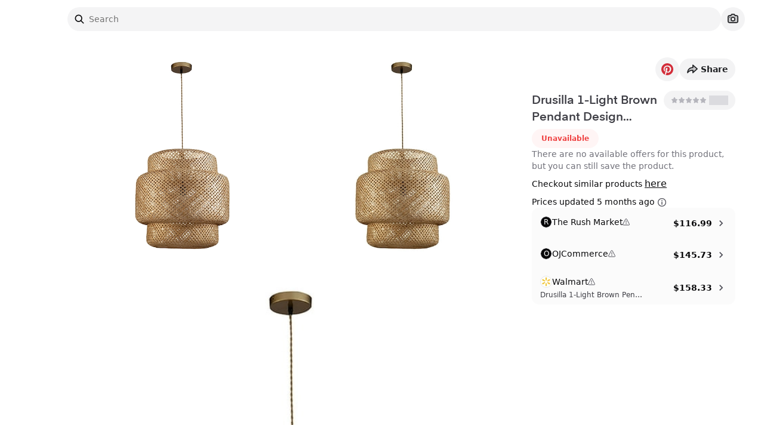

--- FILE ---
content_type: application/javascript; charset=utf-8
request_url: https://www.spoken.io/_next/static/chunks/app/(main)/(app)/layout-15c58add3c2af344.js
body_size: 13061
content:
!function(){try{var e="undefined"!=typeof window?window:"undefined"!=typeof global?global:"undefined"!=typeof self?self:{},t=(new e.Error).stack;t&&(e._sentryDebugIds=e._sentryDebugIds||{},e._sentryDebugIds[t]="486c2a00-ebb4-45c3-8279-24805f20ed82",e._sentryDebugIdIdentifier="sentry-dbid-486c2a00-ebb4-45c3-8279-24805f20ed82")}catch(e){}}(),function(){try{var e="undefined"!=typeof window?window:"undefined"!=typeof global?global:"undefined"!=typeof self?self:{},t=(new e.Error).stack;t&&(e._sentryDebugIds=e._sentryDebugIds||{},e._sentryDebugIds[t]="486c2a00-ebb4-45c3-8279-24805f20ed82",e._sentryDebugIdIdentifier="sentry-dbid-486c2a00-ebb4-45c3-8279-24805f20ed82")}catch(e){}}();var _sentryModuleMetadataGlobal="undefined"!=typeof window?window:"undefined"!=typeof global?global:"undefined"!=typeof self?self:{};_sentryModuleMetadataGlobal._sentryModuleMetadata=_sentryModuleMetadataGlobal._sentryModuleMetadata||{},_sentryModuleMetadataGlobal._sentryModuleMetadata[new _sentryModuleMetadataGlobal.Error().stack]=Object.assign({},_sentryModuleMetadataGlobal._sentryModuleMetadata[new _sentryModuleMetadataGlobal.Error().stack],{"_sentryBundlerPluginAppKey:5ahnbiou00gfIcPheynuecIoksZWNJStdHQXwbwVXEc=":!0});var _global="undefined"!=typeof window?window:"undefined"!=typeof global?global:"undefined"!=typeof self?self:{};_global.SENTRY_RELEASE={id:"78f64a298e5c50cbd6f60eb641b9a7d2829c1aa1"},(self.webpackChunk_N_E=self.webpackChunk_N_E||[]).push([[8403],{39647:function(e,t,a){Promise.resolve().then(a.bind(a,62193)),Promise.resolve().then(a.bind(a,99299)),Promise.resolve().then(a.bind(a,49033)),Promise.resolve().then(a.bind(a,31053)),Promise.resolve().then(a.bind(a,43993)),Promise.resolve().then(a.bind(a,38178))},20708:function(e,t,a){"use strict";a.d(t,{e:function(){return s}});let s=(0,a(81266).Ue)()(e=>({isOpen:!1,variantId:"",variantName:void 0,variantImageUrls:void 0,openSavesListSelection:t=>e({isOpen:!0,variantId:t.variantId,variantName:t.variantName,variantImageUrls:t.variantImageUrls}),closeSavesListSelection:()=>e({isOpen:!1,variantId:"",variantName:void 0,variantImageUrls:void 0})}))},62193:function(e,t,a){"use strict";a.d(t,{InteractiveScrollProvider:function(){return n},m:function(){return o}});var s=a(27573),i=a(7653);let r=(0,i.createContext)(null);function n(e){let{children:t}=e,a=(0,i.useRef)(null);return(0,s.jsx)(r.Provider,{value:{scrollContainerRef:a},children:t})}function o(){let e=(0,i.useContext)(r);if(!e)throw Error("useInteractiveScroll must be used within a InteractiveScrollProvider");return e}},99299:function(e,t,a){"use strict";a.d(t,{AppSidebar:function(){return z}});var s,i,r=a(27573),n=a(98884),o=a(279),l=a(97774),d=a(36247),c=a(4074),u=a(7653),f=a(89150),p=a(9347),h=a(82431),m=a(6792),b=a(44323),x=a(97259),w=a(59023),g=a(23862);async function v(){return null!==document.getElementById("__spoken_extension")}(s=i||(i={})).CHECKING="checking",s.INSTALLED="installed",s.NOT_INSTALLED="not-installed";var k=a(48870),j=a(78898),N=a(70045),y=a(37727),C=a(75121),S=a(89950),E=a(22196),_=a(49625);let R=function(e){let{isOpen:t,onOpenChange:a,sidebarOpen:s}=e,{notificationsComponent:i,markAllNotificationsAsSeen:n,hasUnseenNotifications:o}=(0,_.yu)({});return(0,u.useEffect)(()=>{t&&o&&n().catch(l.Tb)},[t,o,n]),(0,r.jsxs)(r.Fragment,{children:[(0,r.jsx)("div",{className:(0,S.cn)("fixed inset-0 z-30 bg-black/50 transition-opacity duration-300",t?"pointer-events-auto opacity-100":"pointer-events-none opacity-0"),onClick:()=>{a(!1)}}),(0,r.jsxs)("div",{className:(0,S.cn)("fixed left-0 top-0 z-[40] h-screen w-[400px] overflow-hidden rounded-r-2xl border-r border-gray-200 bg-white py-4 transition-transform duration-200 ease-out",t?"translate-x-64":"-translate-x-full"),children:[(0,r.jsxs)("div",{className:"mb-4 flex items-center justify-between px-4",children:[(0,r.jsx)("h2",{className:"mb-0 text-xl font-semibold",children:"Notifications"}),(0,r.jsx)(E.z,{size:"icon",variant:"outline",onClick:()=>{a(!1)},children:(0,r.jsx)(b.Y4O,{className:"h-5 w-5"})})]}),(0,r.jsx)(y.Z,{as:C.g7,allowPinchZoom:!0,enabled:t,children:(0,r.jsx)("div",{className:"h-full overflow-hidden",children:i})})]})]})};var T=a(27190),O=a(34257);function z(){let{isLoggedIn:e,user:t}=(0,x.a)(),a=(0,d.usePathname)(),s=function(){let[e,t]=(0,u.useState)(!1),[a,s]=(0,u.useState)("checking"),i=/Chrome/.test(navigator.userAgent)&&/Google Inc/.test(navigator.vendor);return((0,u.useEffect)(()=>{let e=async()=>{if(t(!0),i)try{let e=await v();s(e?"installed":"not-installed")}catch(e){s("not-installed")}};return"complete"===document.readyState?e():window.addEventListener("load",e),()=>{window.removeEventListener("load",e)}},[i]),i&&e)?a:"checking"}(),l=(0,h.useQueryClient)(),j=(0,w.J)(),y=[{name:"Shop",href:n.ROUTES.SHOP,icon:(0,r.jsx)(b.mgb,{className:"h-6 w-6"})},{name:"Deals",href:n.ROUTES.DEALS,icon:(0,r.jsx)(b.vZb,{className:"h-6 w-6"})},{name:"Spaces",href:n.ROUTES.SPACES,icon:(0,r.jsx)(b.BFU,{className:"h-6 w-6"})},{name:"My saves",href:n.ROUTES.SAVED,icon:(0,r.jsx)(b.xQW,{className:"h-6 w-6"}),requiresAuth:!0},{name:"Notifications",href:"#",icon:(0,r.jsx)(b.shf,{className:"h-6 w-6"}),requiresAuth:!0},{name:"Profile",href:n.ROUTES.PROFILE,icon:(0,r.jsx)(b.tBG,{className:"h-6 w-6"}),requiresAuth:!0}],{data:C,refetch:S}=(0,p.useNotificationsAccessTokenQuery)({queryClient:l,gqlClient:j,enabled:e}),E=null==C?void 0:C.getNotificationAccessToken.token,[_,z]=(0,u.useState)(!1),[A,L]=(0,u.useState)(!1),[M,U]=(0,u.useState)(!1),[P,B]=(0,u.useState)(!1),G=(0,g.E)(),{open:F,setOpen:H}=(0,m.Ap)();return(0,u.useEffect)(()=>()=>{z(!1),L(!1),H(!1)},[]),(0,r.jsx)(f.E7,{apiKey:"pk_pL4q67qehyQAkjdITe-DgLpFjYh_mftYTr6Mvw6O3hY",userId:null==t?void 0:t.id,userToken:E,onUserTokenExpiring:async(e,t)=>{var a;return null===(a=(await S()).data)||void 0===a?void 0:a.getNotificationAccessToken.token},children:(0,r.jsxs)(f.zV,{feedId:"d0cfedbe-9cc4-4f0c-bc34-a15ec43e8702",children:[(0,r.jsx)(R,{isOpen:A,onOpenChange:e=>{L(e),e||H(!1)},sidebarOpen:F}),(0,r.jsx)(m.DD,{className:"z-50",collapsible:"icon",children:(0,r.jsxs)(m.TZ,{onMouseOver:()=>{H(!0)},onMouseLeave:()=>{_||A||M||H(!1)},children:[(0,r.jsx)(m.Hz,{className:"flex-1",children:(0,r.jsx)(m.Ks,{children:(0,r.jsxs)(m.w3,{children:[(0,r.jsx)(m.LO,{className:"mb-4",children:(0,r.jsx)(m.bb,{size:"lg",className:"p-2",asChild:!0,children:(0,r.jsx)(o.default,{href:n.ROUTES.HOME,onClick:()=>{z(!1),L(!1)},children:(0,r.jsxs)("div",{className:"flex cursor-pointer items-center gap-3",children:[(0,r.jsx)("div",{className:"bg-primary rounded-full",children:(0,r.jsx)(N.Z,{size:32})}),(0,r.jsx)("div",{className:"font-alt text-2xl font-bold tracking-tight",children:"Spoken"})]})})})}),y.map(s=>s.requiresAuth&&!e?null:s.href===n.ROUTES.EXPLORE?(0,r.jsx)(m.LO,{children:(0,r.jsx)(m.bb,{asChild:!0,size:"lg",isActive:a===s.href,onClick:()=>{L(!1),z(!1)},children:(0,r.jsxs)(o.default,{href:s.href,className:"flex items-center justify-start",children:[s.icon,(0,r.jsx)("span",{className:"shrink-0",children:s.name}),(0,r.jsx)(O.C,{variant:"default",size:"sm",className:"ml-auto",children:"New"})]})})},s.name):"Notifications"===s.name?E?(0,r.jsx)(f.E7,{apiKey:"pk_pL4q67qehyQAkjdITe-DgLpFjYh_mftYTr6Mvw6O3hY",userId:null==t?void 0:t.id,userToken:E,onUserTokenExpiring:async(e,t)=>{var a;return null===(a=(await S()).data)||void 0===a?void 0:a.getNotificationAccessToken.token},children:(0,r.jsx)(I,{isNotificationsOpen:A,setIsNotificationsOpen:L,setIsSearchOpen:z,item:s})},"knock-provider"):null:(0,r.jsx)(m.LO,{children:(0,r.jsx)(m.bb,{asChild:!0,size:"lg",isActive:a===s.href,onClick:()=>{L(!1),z(!1)},children:(0,r.jsxs)(o.default,{href:s.href,children:[s.icon,(0,r.jsx)("span",{children:s.name})]})})},s.name))]})})}),(0,r.jsx)(m.ZW,{children:(0,r.jsxs)(m.w3,{children:[s===i.NOT_INSTALLED&&(0,r.jsx)(m.LO,{children:(0,r.jsxs)(m.bb,{size:"lg",onClick:()=>{c.LJ.capture("Add to Chrome Click"),window.open(n.LINKS.CHROME_EXTENSION,"_blank"),U(!1)},children:[(0,r.jsx)(b.GhG,{className:"h-6 w-6"}),(0,r.jsx)("span",{className:"shrink-0",children:"Add to Chrome"})]})}),!e&&(0,r.jsx)(D,{}),(0,r.jsx)(m.LO,{children:(0,r.jsxs)(k.h_,{open:M,onOpenChange:U,children:[(0,r.jsx)(k.$F,{asChild:!0,children:(0,r.jsxs)(m.bb,{size:"lg",children:[(0,r.jsx)(b.Oqj,{className:"h-6 w-6"}),"More"]})}),(0,r.jsxs)(k.AW,{align:"end",className:"z-[80] w-56",children:[e&&(0,r.jsxs)(r.Fragment,{children:[(0,r.jsx)(k.Xi,{asChild:!0,children:(0,r.jsx)(o.default,{href:n.ROUTES.SETTINGS,className:"w-full",children:(0,r.jsxs)("div",{className:"flex w-full items-center justify-between gap-x-2",children:["Settings",(0,r.jsx)(b.GW4,{className:"ml-2 h-5 w-5"})]})})}),(0,r.jsx)(k.Xi,{asChild:!0,children:(0,r.jsx)(o.default,{href:n.ROUTES.SHARED_WITH_ME,className:"w-full",children:(0,r.jsxs)("div",{className:"flex w-full items-center justify-between gap-x-2",children:["Shared with me",(0,r.jsx)(b.bvz,{className:"ml-2 h-5 w-5"})]})})}),(0,r.jsx)(k.VD,{})]}),(0,r.jsxs)(k.Xi,{onClick:()=>{c.LJ.capture("Click Need Help"),window.open(G,"_blank"),U(!1)},className:"group justify-between",children:["Need help?",(0,r.jsx)(b._T1,{className:"h-5 w-5 group-hover:text-black",strokeWidth:1.5})]}),(0,r.jsxs)(k.Xi,{onClick:()=>{c.LJ.capture("Click Welcome Video"),B(!0),U(!1)},className:"group justify-between",children:["How it works",(0,r.jsx)(b.oIH,{className:"h-5 w-5 group-hover:text-black"})]}),s===i.NOT_INSTALLED&&(0,r.jsxs)(k.Xi,{onClick:()=>{c.LJ.capture("Add to Chrome Click"),window.open(n.LINKS.CHROME_EXTENSION,"_blank"),U(!1)},className:"group justify-between",children:["Add to Chrome",(0,r.jsx)(b.GhG,{className:"h-5 w-5"})]}),(0,r.jsx)(k.VD,{}),(0,r.jsx)(k.Xi,{asChild:!0,children:(0,r.jsx)(o.default,{href:n.ROUTES.NEWSLETTER_ARCHIVE,className:"w-full",children:(0,r.jsxs)("div",{className:"flex w-full items-center justify-between gap-x-2",children:["Newsletters",(0,r.jsx)(b.GsR,{className:"ml-2 h-5 w-5"})]})})}),(0,r.jsx)(k.Xi,{asChild:!0,children:(0,r.jsx)(o.default,{href:n.ROUTES.GUIDES,className:"w-full",children:(0,r.jsxs)("div",{className:"flex w-full items-center justify-between gap-x-2",children:["Guides",(0,r.jsx)(b.qnS,{className:"ml-2 h-5 w-5"})]})})}),e&&(0,r.jsxs)(r.Fragment,{children:[(0,r.jsx)(k.VD,{}),(0,r.jsx)(k.Xi,{onClick:()=>{c.LJ.reset();let e=document.createElement("form");e.method="post",e.action="/auth/sign-out",document.body.appendChild(e),e.submit()},children:(0,r.jsxs)("div",{className:"flex w-full items-center justify-between gap-x-2",children:["Sign out ",(0,r.jsx)(b.R0g,{className:"ml-2 h-5 w-5"})]})})]})]})]})})]})})]})}),(0,r.jsx)(T.TikTokDialog,{open:P,onOpenChange:B,hideDefaultTrigger:!0})]})})}function D(){return(0,r.jsx)(j.o,{initialState:"login",children:(0,r.jsx)(m.LO,{children:(0,r.jsxs)(m.bb,{size:"lg",onClick:()=>{c.LJ.capture("Header Login Button Click")},children:[(0,r.jsx)(b.tBG,{className:"h-6 w-6"}),(0,r.jsx)("span",{className:"shrink-0",children:"Log in"})]})})})}function I(e){let{isNotificationsOpen:t,setIsNotificationsOpen:a,setIsSearchOpen:s,item:i}=e,{markAllNotificationsAsSeen:n,hasUnseenNotifications:o}=(0,_.yu)({});return(0,r.jsxs)(m.bb,{size:"lg",onClick:()=>{a(!t),s(!1),o&&n().catch(l.Tb)},children:[(0,r.jsxs)("div",{className:"relative",children:[i.icon,o&&(0,r.jsx)("div",{className:"bg-primary absolute right-0 top-0 h-2.5 w-2.5 rounded-full"})]}),(0,r.jsx)("span",{children:i.name})]})}},49033:function(e,t,a){"use strict";a.d(t,{ClientOnly:function(){return i}});var s=a(7653);function i(e){let{children:t}=e,[a,i]=(0,s.useState)(!1);return((0,s.useEffect)(()=>{i(!0)},[]),a)?t:null}},70045:function(e,t,a){"use strict";var s=a(27573);a(7653),t.Z=function(e){let{size:t=36}=e;return(0,s.jsxs)("svg",{width:t,height:t,viewBox:"0 0 1024 1024",fill:"none",children:[(0,s.jsx)("path",{d:"M768 341.212C768 388.388 729.795 426.632 682.667 426.632C635.538 426.632 597.333 388.388 597.333 341.212C597.333 294.036 635.538 255.792 682.667 255.792C729.795 255.792 768 294.036 768 341.212Z",fill:"white"}),(0,s.jsx)("path",{d:"M426.667 682.891C426.667 730.067 388.462 768.311 341.333 768.311C294.205 768.311 256 730.067 256 682.891C256 635.715 294.205 597.471 341.333 597.471C388.462 597.471 426.667 635.715 426.667 682.891Z",fill:"white"}),(0,s.jsx)("path",{d:"M358.06 341.544C350 319.379 361.417 294.87 383.56 286.803L463.747 257.587C485.89 249.52 510.374 260.948 518.434 283.114L664.362 684.456C672.422 706.621 661.005 731.13 638.862 739.197L558.675 768.413C536.532 776.48 512.048 765.052 503.988 742.886L358.06 341.544Z",fill:"white"})]})}},27190:function(e,t,a){"use strict";a.d(t,{TikTokCarousel:function(){return p},TikTokDialog:function(){return f}});var s=a(27573),i=a(51665),r=a(9347),n=a(16043),o=a(29463),l=a(72919),d=a(96399);let c=[{url:"https://www.tiktok.com/@yourrichbff/video/7315815512762633514",id:"7315815512762633514",thumbnail:"https://p19-pu-sign-useast8.tiktokcdn-us.com/obj/tos-useast5-p-0068-tx/0ac0bcc043884896895f6b71c134a253_1703346051?lk3s=b59d6b55&x-expires=1734303600&x-signature=%2Fi4aW3v1knOhZ03RRM4XRSka%2FBw%3D&shp=b59d6b55&shcp=-",author:"https://www.tiktok.com/@yourrichbff"},{url:"https://www.tiktok.com/@barelykeepingittogether/video/7107401095932103978",id:"7107401095932103978",thumbnail:"https://p19-pu-sign-useast8.tiktokcdn-us.com/obj/tos-useast5-p-0068-tx/1350fb8b53cf40dea29a6f6b8fc40f1b?lk3s=b59d6b55&x-expires=1734303600&x-signature=5HwluM%2FRnfafLvWfNUHMfpYvR6A%3D&shp=b59d6b55&shcp=-",author:"https://www.tiktok.com/@barelykeepingittogether"},{url:"https://www.tiktok.com/@prestonkonrad/video/7110909789353561390",id:"7110909789353561390",thumbnail:"https://p19-pu-sign-useast8.tiktokcdn-us.com/tos-useast5-p-0068-tx/45a3f9c29e6248e88058f56bf53f32f8_1655637712~tplv-dmt-logom:tos-useast5-i-0068-tx/528cc8be792a4d49ba60b8e92f8442ad.image?lk3s=b59d6b55&x-expires=1734303600&x-signature=alhN6bDbOVDpBe6KvBON9xgSts8%3D&shp=b59d6b55&shcp=-",author:"https://www.tiktok.com/@prestonkonrad"},{url:"https://www.tiktok.com/@setupspawn/video/7087970081967213867",id:"7087970081967213867",thumbnail:"https://p16-pu-sign-useast8.tiktokcdn-us.com/obj/tos-useast5-p-0068-tx/971405c36a5f4dfca0e62fae8cc714a0_1650296638?lk3s=b59d6b55&x-expires=1734303600&x-signature=WRcrWW3N1V4zgU1GipW%2FRvrNplU%3D&shp=b59d6b55&shcp=-",author:"https://www.tiktok.com/@setupspawn"},{url:"https://www.tiktok.com/@tanisha.owens/video/7111723232700615982",id:"7111723232700615982",thumbnail:"https://p19-pu-sign-useast8.tiktokcdn-us.com/tos-useast5-p-0068-tx/f5f84512ce1c44cfb7891956dd90e134_1655827101~tplv-dmt-logom:tos-useast5-i-0068-tx/63283fd63ca84a30bd8a37d027483b66.image?lk3s=b59d6b55&x-expires=1734303600&x-signature=%2FXTxidCbEYpnrMZ5EHUjbRZaQ%2FU%3D&shp=b59d6b55&shcp=-",author:"https://www.tiktok.com/@tanisha.owens"},{url:"https://www.tiktok.com/@who.iskelvin/video/7190626215378636075",id:"7190626215378636075",thumbnail:"https://p16-pu-sign-useast8.tiktokcdn-us.com/obj/tos-useast5-p-0068-tx/743adfa44d2d403f96d855f3119cb9e8?lk3s=b59d6b55&x-expires=1734303600&x-signature=aDeF3dosHFR6CeXOzdg7wEd0RB0%3D&shp=b59d6b55&shcp=-",author:"https://www.tiktok.com/@who.iskelvin"},{url:"https://www.tiktok.com/@the_pinder_home/video/7116582705013247278",id:"7116582705013247278",thumbnail:"https://p19-pu-sign-useast8.tiktokcdn-us.com/tos-useast5-p-0068-tx/5b47ebb9662940938d1616a62504b0e3~tplv-dmt-logom:tos-useast5-i-0068-tx/cd7c67e5d6c34a41acda71a13e851f30.image?lk3s=b59d6b55&x-expires=1734303600&x-signature=wvZ9G17USnIxsSuc1aSOUiLpvWw%3D&shp=b59d6b55&shcp=-",author:"https://www.tiktok.com/@the_pinder_home"},{url:"https://www.tiktok.com/@johnefinance/video/7166768941065375018",id:"7166768941065375018",thumbnail:"https://p16-pu-sign-useast8.tiktokcdn-us.com/tos-useast5-p-0068-tx/8d854688c9124e09bc49cda151619598_1668643434~tplv-dmt-logom:tos-useast5-i-0068-tx/a73d74ab04fa4f17a96541d7d2166229.image?lk3s=b59d6b55&x-expires=1734303600&x-signature=ydceWdtep9BRmUiXodK3LacnOOA%3D&shp=b59d6b55&shcp=-",author:"https://www.tiktok.com/@johnefinance"},{url:"https://www.tiktok.com/@ninatakeshofficial/video/7185306618693963054",id:"7185306618693963054",thumbnail:"https://p19-sign.tiktokcdn-us.com/tos-useast5-p-0068-tx/2abd019b30d44bb1a52f076f086d4b20~tplv-dmt-logom:tos-useast5-i-0068-tx/e4f2e4c621dc4fb4bc73f9782bd45f58.image?lk3s=b59d6b55&x-expires=1734303600&x-signature=eklwiUHq6URJYEAwprmtH0PvOaE%3D&shp=b59d6b55&shcp=-",author:"https://www.tiktok.com/@ninatakeshofficial"},{url:"https://www.tiktok.com/@zimmermaninteriors/video/7239435902081125678",id:"7239435902081125678",thumbnail:"https://p19-pu-sign-useast8.tiktokcdn-us.com/tos-useast5-p-0068-tx/35e41fc71708469a902054a8c1ef0322~tplv-dmt-logom:tos-useast5-i-0068-tx/309842e3d77f451086acfa69f07b831e.image?lk3s=b59d6b55&x-expires=1734303600&x-signature=NF0SV6H4d%2B%2B68X%2BQgKt%2F6hNNRiQ%3D&shp=b59d6b55&shcp=-",author:"https://www.tiktok.com/@zimmermaninteriors"},{url:"https://www.tiktok.com/@cassidyeats/video/7278842789641686315",id:"7278842789641686315",thumbnail:"https://p19-pu-sign-useast8.tiktokcdn-us.com/obj/tos-useast5-p-0068-tx/oAQxhnTQET86DLDbEgYOhSlfkQRuAAeoDgoBEc?lk3s=b59d6b55&x-expires=1734303600&x-signature=gnbQk8QfRfwrTCj8LBrw4WyZrqQ%3D&shp=b59d6b55&shcp=-",author:"https://www.tiktok.com/@cassidyeats"},{url:"https://www.tiktok.com/@flipdaddie/video/7296875572687408426",id:"7296875572687408426",thumbnail:"https://p19-pu-sign-useast8.tiktokcdn-us.com/tos-useast5-p-0068-tx/o0LAtEn2IGlUX5cvDUi4AME9vEO0iBZgtuS0B~tplv-dmt-logom:tos-useast5-i-0068-tx/oEcUEAinAxJkEJEDBABAIro9IVywtBBCAdiBf0.image?lk3s=b59d6b55&x-expires=1734303600&x-signature=j5ZAGBJA6goLbrT8ovjVfEM7zug%3D&shp=b59d6b55&shcp=-",author:"https://www.tiktok.com/@flipdaddie"},{url:"https://www.tiktok.com/@daniellasalasg/video/7244579980607327530",id:"7244579980607327530",thumbnail:"https://p16-sign.tiktokcdn-us.com/obj/tos-useast5-p-0068-tx/12fb1ab1ce8c491582be9d3fd403865f?lk3s=b59d6b55&x-expires=1734303600&x-signature=8SPrnHCmCVo0KHAcTsIUQf3Fk7o%3D&shp=b59d6b55&shcp=-",author:"https://www.tiktok.com/@daniellasalasg"},{url:"https://www.tiktok.com/@jasminealleva/video/7261521108078284074",id:"7261521108078284074",thumbnail:"https://p16-pu-sign-useast8.tiktokcdn-us.com/obj/tos-useast5-p-0068-tx/8d8e0c95a7aa44bb864ddc4bf3aa29fe_1690704675?lk3s=b59d6b55&x-expires=1734303600&x-signature=4dwgD8DhaEl0CYejqp%2FHg0JMYCc%3D&shp=b59d6b55&shcp=-",author:"https://www.tiktok.com/@jasminealleva"},{url:"https://www.tiktok.com/@lexallamas/video/7219736806781209898",id:"7219736806781209898",thumbnail:"https://p19-pu-sign-useast8.tiktokcdn-us.com/tos-useast5-p-0068-tx/0a6aadd0814042e48830c8652f8bd732_1680975985~tplv-dmt-logom:tos-useast5-i-0068-tx/10503325cea1406f8b676a926dd458ec.image?lk3s=b59d6b55&x-expires=1734303600&x-signature=3X5lHOefAgyTiJRfPrjz8LN%2BEmg%3D&shp=b59d6b55&shcp=-",author:"https://www.tiktok.com/@lexallamas"},{url:"https://www.tiktok.com/@katekerdiinteriors/video/7109505190314773761",id:"7109505190314773761",thumbnail:"https://p16-sign-sg.tiktokcdn.com/tos-alisg-p-0037/cb674d1fcd6348479b1da161cfaac385_1655310673~tplv-dmt-logom:tos-alisg-i-0068/c6cfd5b77afe48b686d7fdc3648b6fcf.image?lk3s=b59d6b55&x-expires=1734303600&x-signature=VrI9zA9KiiR1W8qkkKBeO8UfKGU%3D&shp=b59d6b55&shcp=-",author:"https://www.tiktok.com/@katekerdiinteriors"},{url:"https://www.tiktok.com/@bamn._josh/video/7233863501201100074",id:"7233863501201100074",thumbnail:"https://p19-sign.tiktokcdn-us.com/tos-useast5-p-0068-tx/a1e4199ff4a54c568bc57b4c3d46dd5a_1684265107~tplv-dmt-logom:tos-useast5-i-0068-tx/24d55416b5ab4300adc20cebec3d85df.image?lk3s=b59d6b55&x-expires=1734303600&x-signature=Ch%2FqsA3x5bxDqmLoPETdJiZtFCs%3D&shp=b59d6b55&shcp=-",author:"https://www.tiktok.com/@bamn._josh"},{url:"https://www.tiktok.com/@home.with.em/video/7104829032583138606",id:"7104829032583138606",thumbnail:"https://p16-sign.tiktokcdn-us.com/tos-useast5-p-0068-tx/aef7634c76674174afba62d31da677fb_1654221920~tplv-dmt-logom:tos-useast5-i-0068-tx/ac5d680be4c349948be186b33e36ce90.image?lk3s=b59d6b55&x-expires=1734303600&x-signature=H6QukvVPvwV2sIVBehd%2BIRchQx8%3D&shp=b59d6b55&shcp=-",author:"https://www.tiktok.com/@home.with.em"},{url:"https://www.tiktok.com/@nicktalksdesign/video/7140777128634649861",id:"7140777128634649861",thumbnail:"https://p16-sign-va.tiktokcdn.com/obj/tos-maliva-p-0068/fa6821a299984718a7faacb33d10040b_1662591746?lk3s=b59d6b55&x-expires=1734303600&x-signature=NJeZD%2B0m8BfbMiGqCiCC2A7tAJI%3D&shp=b59d6b55&shcp=-",author:"https://www.tiktok.com/@nicktalksdesign"},{url:"https://www.tiktok.com/@marketingwithsam/video/7321872503352184106",id:"7321872503352184106",thumbnail:"https://p19-sign.tiktokcdn-us.com/tos-useast5-p-0068-tx/10d6224c24ad4c09877a8da9e41260d2_1704756320~tplv-dmt-logom:tos-useast5-i-0068-tx/okIxkeEAkwAFbEQhC6jjeOfVAiDOHEAI1AFLac.image?lk3s=b59d6b55&x-expires=1734303600&x-signature=geWTBs%2Bo0jt6GTniD6gsNSWeW2w%3D&shp=b59d6b55&shcp=-",author:"https://www.tiktok.com/@marketingwithsam"},{url:"https://www.tiktok.com/@grace_lemire/video/7243956049244376363",id:"7243956049244376363",thumbnail:"https://p19-pu-sign-useast8.tiktokcdn-us.com/obj/tos-useast5-p-0068-tx/994ef19e2d994afca2642dbfc01f895f?lk3s=b59d6b55&x-expires=1734303600&x-signature=cOhM5sc60Kn3EaC9v7Hxl8esNWA%3D&shp=b59d6b55&shcp=-",author:"https://www.tiktok.com/@grace_lemire"},{url:"https://www.tiktok.com/@joshrinconn/video/7252733993785806122",id:"7252733993785806122",thumbnail:"https://p16-pu-sign-useast8.tiktokcdn-us.com/tos-useast5-p-0068-tx/23370831eb214cb2bf70c43b9fb98832_1688658736~tplv-dmt-logom:tos-useast5-i-0068-tx/99a9ad0a7e5f4a32a68e4c1917eefe15.image?lk3s=b59d6b55&x-expires=1734303600&x-signature=KJ1GsMom1CxfbElFgyt4DdzOi1k%3D&shp=b59d6b55&shcp=-",author:"https://www.tiktok.com/@joshrinconn"}],u={url:"https://www.tiktok.com/@spoken_io/video/7362315066449956139",id:"7362315066449956139",thumbnail:"https://p19-pu-sign-useast8.tiktokcdn-us.com/obj/tos-useast5-p-0068-tx/25a74fc52dee4c7a843b6367c794811f_1714671355?lk3s=b59d6b55&x-expires=1734303600&x-signature=hLuVAlfIgnAXxVFz5ddOkOc3o84%3D&shp=b59d6b55&shcp=-",author:"https://www.tiktok.com/@spoken_io"};function f(e){let{video:t=u,children:a,open:n,onOpenChange:c,hideDefaultTrigger:f}=e;return(0,s.jsxs)(o.Vq,{open:n,onOpenChange:c,children:[!f&&(0,s.jsx)(o.hg,{asChild:!0,children:a||(0,s.jsxs)("div",{className:"flex aspect-square cursor-pointer flex-col gap-y-1",children:[(0,s.jsxs)("div",{className:"relative flex h-64 w-full rounded-[14px]",children:[(0,s.jsx)(i.default,{src:"/tiktoks/".concat(t.id,".jpeg"),alt:"TikTok ".concat(t.url),className:"rounded-[8px]",style:{objectFit:"cover",objectPosition:"center"},placeholder:"blur",blurDataURL:r.IMAGE_SOURCE_FALLBACK,loading:"eager",sizes:"(max-width: 768px) 50vw, (max-width: 1024px) 320px, 220px",fill:!0}),(0,s.jsx)(d.w,{className:"rounded-[8px]"})]}),(0,s.jsx)("div",{className:"truncate text-xs text-gray-400",children:t.author.replace("https://www.tiktok.com/","")})]})}),(0,s.jsxs)(o.cZ,{className:"max-h-[565px] max-w-[320px] rounded-xl",children:[(0,s.jsx)(l.T,{children:(0,s.jsx)(o.$N,{children:"TikTok video"})}),(0,s.jsx)("div",{className:"relative -m-[33px] h-[570px] w-[320px] overflow-hidden rounded-xl",children:(0,s.jsx)("iframe",{src:"https://www.tiktok.com/embed/".concat(t.id),className:"absolute -top-[2px] left-0 h-full w-full overflow-hidden rounded-xl",scrolling:"no",allow:"encrypted-media;"})})]})]})}function p(){return(0,s.jsx)(s.Fragment,{children:(0,s.jsxs)("div",{className:"flex flex-col gap-y-4",children:[(0,s.jsxs)(n.lr,{className:"w-full max-w-full",opts:{align:"start",loop:!0,slidesToScroll:2},children:[(0,s.jsx)(n.KI,{children:c.map((e,t)=>(0,s.jsx)(n.d$,{className:"basis-1/2 lg:basis-1/4",children:(0,s.jsx)(f,{video:e})},t))}),(0,s.jsx)(n.am,{}),(0,s.jsx)(n.Pz,{})]}),(0,s.jsx)("p",{className:"text-right text-sm text-gray-600",children:"Thanks for the love, TikTok!"})]})})}},16043:function(e,t,a){"use strict";a.d(t,{KI:function(){return f},Pz:function(){return m},am:function(){return h},d$:function(){return p},lr:function(){return u}});var s=a(27573),i=a(7653),r=a(68357),n=a(89950),o=a(22196),l=a(44323);let d=i.createContext(null);function c(){let e=i.useContext(d);if(!e)throw Error("useCarousel must be used within a <Carousel />");return e}let u=i.forwardRef((e,t)=>{let{orientation:a="horizontal",opts:o,setApi:l,plugins:c,className:u,children:f,...p}=e,[h,m]=(0,r.Z)({...o,axis:"horizontal"===a?"x":"y"},c),[b,x]=i.useState(!1),[w,g]=i.useState(!1),v=i.useCallback(e=>{e&&(x(e.canScrollPrev()),g(e.canScrollNext()))},[]),k=i.useCallback(()=>{null==m||m.scrollPrev()},[m]),j=i.useCallback(()=>{null==m||m.scrollNext()},[m]),N=i.useCallback(e=>{"ArrowLeft"===e.key?(e.preventDefault(),k()):"ArrowRight"===e.key&&(e.preventDefault(),j())},[k,j]);return i.useEffect(()=>{m&&l&&l(m)},[m,l]),i.useEffect(()=>{if(m)return v(m),m.on("reInit",v),m.on("select",v),()=>{null==m||m.off("select",v)}},[m,v]),(0,s.jsx)(d.Provider,{value:{carouselRef:h,api:m,opts:o,orientation:a||((null==o?void 0:o.axis)==="y"?"vertical":"horizontal"),scrollPrev:k,scrollNext:j,canScrollPrev:b,canScrollNext:w},children:(0,s.jsx)("div",{ref:t,onKeyDownCapture:N,className:(0,n.cn)("relative",u),role:"region","aria-roledescription":"carousel",...p,children:f})})});u.displayName="Carousel";let f=i.forwardRef((e,t)=>{let{className:a,...i}=e,{carouselRef:r,orientation:o}=c();return(0,s.jsx)("div",{ref:r,className:"h-full w-full overflow-hidden",children:(0,s.jsx)("div",{ref:t,className:(0,n.cn)("flex","horizontal"===o?"-ml-4":"-mt-4 flex-col",a),...i})})});f.displayName="CarouselContent";let p=i.forwardRef((e,t)=>{let{className:a,...i}=e,{orientation:r}=c();return(0,s.jsx)("div",{ref:t,role:"group","aria-roledescription":"slide",className:(0,n.cn)("min-w-0 shrink-0 grow-0 basis-full","horizontal"===r?"pl-4":"pt-4",a),...i})});p.displayName="CarouselItem";let h=i.forwardRef((e,t)=>{let{className:a,variant:i="outline",size:r="icon",...d}=e,{orientation:u,scrollPrev:f,canScrollPrev:p}=c();return(0,s.jsxs)(o.z,{ref:t,variant:i,size:r,className:(0,n.cn)("absolute h-8 w-8 rounded-full bg-white shadow-md","horizontal"===u?"left-2 top-1/2 -translate-y-1/2 sm:-left-6":"left-1/2 top-2 -translate-x-1/2 rotate-90 sm:-top-6",a),disabled:!p,onClick:f,...d,children:[(0,s.jsx)(l.wyc,{className:"h-4 w-4"}),(0,s.jsx)("span",{className:"sr-only",children:"Previous slide"})]})});h.displayName="CarouselPrevious";let m=i.forwardRef((e,t)=>{let{className:a,variant:i="outline",size:r="icon",...d}=e,{orientation:u,scrollNext:f,canScrollNext:p}=c();return(0,s.jsxs)(o.z,{ref:t,variant:i,size:r,className:(0,n.cn)("absolute h-8 w-8 rounded-full bg-white shadow-md","horizontal"===u?"right-2 top-1/2 -translate-y-1/2 sm:-right-6":"bottom-2 left-1/2 -translate-x-1/2 rotate-90 sm:-bottom-6",a),disabled:!p,onClick:f,...d,children:[(0,s.jsx)(l.XCv,{className:"h-4 w-4"}),(0,s.jsx)("span",{className:"sr-only",children:"Next slide"})]})});m.displayName="CarouselNext"},48870:function(e,t,a){"use strict";a.d(t,{$F:function(){return d},AW:function(){return c},VD:function(){return f},Xi:function(){return u},h_:function(){return l}});var s=a(27573),i=a(7653),r=a(20537),n=a(44323),o=a(89950);let l=r.fC,d=r.xz;r.ZA,r.Uv,r.Tr,r.Ee,i.forwardRef((e,t)=>{let{className:a,inset:i,children:l,...d}=e;return(0,s.jsxs)(r.fF,{ref:t,className:(0,o.cn)("focus:bg-accent data-[state=open]:bg-accent flex cursor-default select-none items-center rounded-sm px-2 py-1.5 text-sm outline-none",i&&"pl-8",a),...d,children:[l,(0,s.jsx)(n.XCv,{className:"ml-auto h-4 w-4"})]})}).displayName=r.fF.displayName,i.forwardRef((e,t)=>{let{className:a,...i}=e;return(0,s.jsx)(r.tu,{ref:t,className:(0,o.cn)("bg-popover text-popover-foreground data-[state=open]:animate-in data-[state=closed]:animate-out data-[state=closed]:fade-out-0 data-[state=open]:fade-in-0 data-[state=closed]:zoom-out-95 data-[state=open]:zoom-in-95 data-[side=bottom]:slide-in-from-top-2 data-[side=left]:slide-in-from-right-2 data-[side=right]:slide-in-from-left-2 data-[side=top]:slide-in-from-bottom-2 z-50 min-w-[8rem] overflow-hidden rounded-xl border p-1 shadow-lg",a),...i})}).displayName=r.tu.displayName;let c=i.forwardRef((e,t)=>{let{className:a,sideOffset:i=4,...n}=e;return(0,s.jsx)(r.Uv,{children:(0,s.jsx)(r.VY,{ref:t,sideOffset:i,className:(0,o.cn)("bg-popover text-popover-foreground data-[state=open]:animate-in data-[state=closed]:animate-out data-[state=closed]:fade-out-0 data-[state=open]:fade-in-0 data-[state=closed]:zoom-out-95 data-[state=open]:zoom-in-95 data-[side=bottom]:slide-in-from-top-2 data-[side=left]:slide-in-from-right-2 data-[side=right]:slide-in-from-left-2 data-[side=top]:slide-in-from-bottom-2 z-50 min-w-[8rem] overflow-hidden rounded-2xl border p-1 shadow-md",a),...n})})});c.displayName=r.VY.displayName;let u=i.forwardRef((e,t)=>{let{className:a,inset:i,...n}=e;return(0,s.jsx)(r.ck,{ref:t,className:(0,o.cn)("focus:bg-accent focus:text-accent-foreground relative flex cursor-pointer select-none items-center rounded-xl px-3.5 py-3 text-base font-medium outline-none transition-colors data-[disabled]:pointer-events-none data-[disabled]:opacity-50",i&&"pl-8",a),...n})});u.displayName=r.ck.displayName,i.forwardRef((e,t)=>{let{className:a,children:i,checked:l,...d}=e;return(0,s.jsxs)(r.oC,{ref:t,className:(0,o.cn)("focus:bg-accent focus:text-accent-foreground relative flex cursor-default select-none items-center rounded-sm py-1.5 pl-8 pr-2 text-sm outline-none transition-colors data-[disabled]:pointer-events-none data-[disabled]:opacity-50",a),checked:l,...d,children:[(0,s.jsx)("span",{className:"absolute left-2 flex h-3.5 w-3.5 items-center justify-center",children:(0,s.jsx)(r.wU,{children:(0,s.jsx)(n.nQG,{className:"h-4 w-4"})})}),i]})}).displayName=r.oC.displayName,i.forwardRef((e,t)=>{let{className:a,children:i,...l}=e;return(0,s.jsxs)(r.Rk,{ref:t,className:(0,o.cn)("focus:bg-accent focus:text-accent-foreground relative flex cursor-default select-none items-center rounded-sm py-1.5 pl-8 pr-2 text-sm outline-none transition-colors data-[disabled]:pointer-events-none data-[disabled]:opacity-50",a),...l,children:[(0,s.jsx)("span",{className:"absolute left-2 flex h-3.5 w-3.5 items-center justify-center",children:(0,s.jsx)(r.wU,{children:(0,s.jsx)(n.ZNd,{className:"h-2 w-2 fill-current"})})}),i]})}).displayName=r.Rk.displayName,i.forwardRef((e,t)=>{let{className:a,inset:i,...n}=e;return(0,s.jsx)(r.__,{ref:t,className:(0,o.cn)("px-2 py-1.5 text-sm font-semibold",i&&"pl-8",a),...n})}).displayName=r.__.displayName;let f=i.forwardRef((e,t)=>{let{className:a,...i}=e;return(0,s.jsx)(r.Z0,{ref:t,className:(0,o.cn)("bg-muted -mx-1 my-1 h-px",a),...i})});f.displayName=r.Z0.displayName},65831:function(e,t,a){"use strict";a.d(t,{Ei:function(){return x},Tu:function(){return m},aM:function(){return c},bC:function(){return b},ue:function(){return h},yo:function(){return d}});var s=a(27573),i=a(7653),r=a(14714),n=a(75757),o=a(44323),l=a(89950);let d=r.fC,c=r.xz;r.x8;let u=r.h_,f=i.forwardRef((e,t)=>{let{className:a,...i}=e;return(0,s.jsx)(r.aV,{className:(0,l.cn)("data-[state=open]:animate-in data-[state=closed]:animate-out data-[state=closed]:fade-out-0 data-[state=open]:fade-in-0 fixed inset-0 z-50 bg-black/50",a),...i,ref:t})});f.displayName=r.aV.displayName;let p=(0,n.j)("fixed z-50 gap-4 bg-background shadow-lg transition ease-in-out data-[state=open]:animate-in data-[state=closed]:animate-out data-[state=closed]:duration-300 data-[state=open]:duration-500",{variants:{side:{top:"inset-x-0 top-0 border-b data-[state=closed]:slide-out-to-top data-[state=open]:slide-in-from-top",bottom:"inset-x-0 bottom-0 border-t data-[state=closed]:slide-out-to-bottom data-[state=open]:slide-in-from-bottom",left:"inset-y-0 left-0 h-full w-3/4 border-r data-[state=closed]:slide-out-to-left data-[state=open]:slide-in-from-left sm:max-w-sm",right:"inset-y-0 right-0 h-full w-full border-l data-[state=closed]:slide-out-to-right data-[state=open]:slide-in-from-right sm:max-w-sm"}},defaultVariants:{side:"right"}}),h=i.forwardRef((e,t)=>{let{side:a="right",className:i,children:n,hideCloseButton:d=!1,...c}=e;return(0,s.jsxs)(u,{children:[(0,s.jsx)(f,{}),(0,s.jsxs)(r.VY,{ref:t,className:(0,l.cn)(p({side:a}),i),...c,children:[n,!d&&(0,s.jsxs)(r.x8,{className:(0,l.cn)("right"==a?"left-4":"right-4","data-[state=open]:bg-secondary absolute top-3 flex h-10 w-10 items-center justify-center rounded-full border border-gray-300 transition-opacity disabled:pointer-events-none"),children:["left"==a&&(0,s.jsx)(o.LZ3,{className:"h-5 w-5"}),"bottom"==a&&(0,s.jsx)(o.Bl2,{className:"h-4 w-4"}),"right"==a&&(0,s.jsx)(o.Y4O,{className:"h-5 w-5"}),"top"==a&&(0,s.jsx)(o.Bl2,{className:"h-4 w-4"}),(0,s.jsx)("span",{className:"sr-only",children:"Close"})]})]})]})});function m(e){let{className:t,...a}=e;return(0,s.jsx)("div",{className:(0,l.cn)("flex flex-col space-y-2 text-center sm:text-left",t),...a})}h.displayName=r.VY.displayName,m.displayName="SheetHeader";let b=i.forwardRef((e,t)=>{let{className:a,...i}=e;return(0,s.jsx)(r.Dx,{ref:t,className:(0,l.cn)("text-foreground text-sm font-medium",a),...i})});b.displayName=r.Dx.displayName;let x=i.forwardRef((e,t)=>{let{className:a,...i}=e;return(0,s.jsx)(r.dk,{ref:t,className:(0,l.cn)("text-muted-foreground text-sm",a),...i})});x.displayName=r.dk.displayName},6792:function(e,t,a){"use strict";a.d(t,{Ap:function(){return w},DD:function(){return v},Hz:function(){return N},Ks:function(){return y},LO:function(){return S},SidebarProvider:function(){return g},TZ:function(){return j},Wt:function(){return b},ZW:function(){return k},bb:function(){return _},w3:function(){return C}});var s=a(27573),i=a(7653),r=a(75121),n=a(75757),o=a(22196),l=a(30501),d=a(89373),c=a(65831),u=a(38010),f=a(19031),p=a(6358),h=a(89950),m=a(44323);let b="81px",x=i.createContext(null);function w(){let e=i.useContext(x);if(!e)throw Error("useSidebar must be used within a SidebarProvider.");return e}let g=i.forwardRef((e,t)=>{let{defaultOpen:a=!0,open:r,onOpenChange:n,className:o,style:l,children:d,...c}=e,u=(0,p.d)(),[m,w]=i.useState(!1),[g,v]=i.useState(a),k=null!=r?r:g,j=i.useCallback(e=>{let t="function"==typeof e?e(k):e;n?n(t):v(t),document.cookie="".concat("sidebar_state","=").concat(t,"; path=/; max-age=").concat(604800)},[n,k]),N=i.useCallback(()=>u?w(e=>!e):j(e=>!e),[u,j,w]);i.useEffect(()=>{let e=e=>{"b"===e.key&&(e.metaKey||e.ctrlKey)&&(e.preventDefault(),N())};return window.addEventListener("keydown",e),()=>window.removeEventListener("keydown",e)},[N]);let y=k?"expanded":"collapsed",C=i.useMemo(()=>({state:y,open:k,setOpen:j,isMobile:u,openMobile:m,setOpenMobile:w,toggleSidebar:N}),[y,k,j,u,m,w,N]);return(0,s.jsx)(x.Provider,{value:C,children:(0,s.jsx)(f.TooltipProvider,{delayDuration:0,children:(0,s.jsx)("div",{style:{"--sidebar-width":"16rem","--sidebar-width-icon":b,...l},className:(0,h.cn)("group/sidebar-wrapper has-[[data-variant=inset]]:bg-sidebar flex min-h-svh w-full shrink-0",o),ref:t,...c,children:d})})})});g.displayName="SidebarProvider";let v=i.forwardRef((e,t)=>{let{side:a="left",variant:i="sidebar",collapsible:r="offcanvas",className:n,children:o,...l}=e,{isMobile:d,state:u,openMobile:f,setOpenMobile:p}=w();return"none"===r?(0,s.jsx)("div",{className:(0,h.cn)("bg-sidebar text-sidebar-foreground flex h-full w-[--sidebar-width] flex-col",n),ref:t,...l,children:o}):d?(0,s.jsx)(c.yo,{open:f,onOpenChange:p,...l,children:(0,s.jsxs)(c.ue,{"data-sidebar":"sidebar","data-mobile":"true",className:"bg-sidebar text-sidebar-foreground w-[--sidebar-width] p-0 [&>button]:hidden",style:{"--sidebar-width":"18rem"},side:a,children:[(0,s.jsxs)(c.Tu,{className:"sr-only",children:[(0,s.jsx)(c.bC,{children:"Sidebar"}),(0,s.jsx)(c.Ei,{children:"Displays the mobile sidebar."})]}),(0,s.jsx)("div",{className:"flex h-full w-full flex-col",children:o})]})}):(0,s.jsxs)("div",{ref:t,className:"text-sidebar-foreground group peer hidden md:block","data-state":u,"data-collapsible":"collapsed"===u?r:"","data-variant":i,"data-side":a,children:[(0,s.jsx)("div",{className:(0,h.cn)("relative w-[--sidebar-width] bg-transparent transition-[width] duration-200 ease-linear","group-data-[collapsible=offcanvas]:w-0","group-data-[side=right]:rotate-180","floating"===i||"inset"===i?"group-data-[collapsible=icon]:w-[calc(var(--sidebar-width-icon)_+_theme(spacing.4))]":"group-data-[collapsible=icon]:w-[--sidebar-width-icon]")}),(0,s.jsx)("div",{className:(0,h.cn)("fixed inset-y-0 z-10 hidden h-svh w-[--sidebar-width] transition-[left,right,width] duration-200 ease-linear md:flex","left"===a?"left-0 group-data-[collapsible=offcanvas]:left-[calc(var(--sidebar-width)*-1)]":"right-0 group-data-[collapsible=offcanvas]:right-[calc(var(--sidebar-width)*-1)]","floating"===i||"inset"===i?"p-2 group-data-[collapsible=icon]:w-[calc(var(--sidebar-width-icon)_+_theme(spacing.4)_+2px)]":"group-data-[collapsible=icon]:w-[--sidebar-width-icon] group-data-[side=left]:border-r group-data-[side=right]:border-l",n),...l,children:(0,s.jsx)("div",{"data-sidebar":"sidebar",className:"bg-sidebar group-data-[variant=floating]:border-sidebar-border flex h-full w-full flex-col group-data-[variant=floating]:rounded-lg group-data-[variant=floating]:border group-data-[variant=floating]:shadow",children:o})})]})});v.displayName="Sidebar",i.forwardRef((e,t)=>{let{className:a,onClick:i,...r}=e,{toggleSidebar:n}=w();return(0,s.jsxs)(o.z,{ref:t,"data-sidebar":"trigger",variant:"ghost",size:"icon",className:(0,h.cn)("h-7 w-7",a),onClick:e=>{null==i||i(e),n()},...r,children:[(0,s.jsx)(m._8i,{className:"h-5 w-5"}),(0,s.jsx)("span",{className:"sr-only",children:"Toggle Sidebar"})]})}).displayName="SidebarTrigger",i.forwardRef((e,t)=>{let{className:a,...i}=e,{toggleSidebar:r}=w();return(0,s.jsx)("button",{ref:t,"data-sidebar":"rail","aria-label":"Toggle Sidebar",tabIndex:-1,onClick:r,title:"Toggle Sidebar",className:(0,h.cn)("hover:after:bg-sidebar-border absolute inset-y-0 z-20 hidden w-4 -translate-x-1/2 transition-all ease-linear after:absolute after:inset-y-0 after:left-1/2 after:w-[2px] group-data-[side=left]:-right-4 group-data-[side=right]:left-0 sm:flex","[[data-side=left]_&]:cursor-w-resize [[data-side=right]_&]:cursor-e-resize","[[data-side=left][data-state=collapsed]_&]:cursor-e-resize [[data-side=right][data-state=collapsed]_&]:cursor-w-resize","group-data-[collapsible=offcanvas]:hover:bg-sidebar group-data-[collapsible=offcanvas]:translate-x-0 group-data-[collapsible=offcanvas]:after:left-full","[[data-side=left][data-collapsible=offcanvas]_&]:-right-2","[[data-side=right][data-collapsible=offcanvas]_&]:-left-2",a),...i})}).displayName="SidebarRail",i.forwardRef((e,t)=>{let{className:a,...i}=e;return(0,s.jsx)("main",{ref:t,className:(0,h.cn)("bg-background relative flex w-full flex-1 flex-col","md:peer-data-[variant=inset]:m-2 md:peer-data-[state=collapsed]:peer-data-[variant=inset]:ml-2 md:peer-data-[variant=inset]:ml-0 md:peer-data-[variant=inset]:rounded-xl md:peer-data-[variant=inset]:shadow",a),...i})}).displayName="SidebarInset",i.forwardRef((e,t)=>{let{className:a,...i}=e;return(0,s.jsx)(l.I,{ref:t,"data-sidebar":"input",className:(0,h.cn)("bg-background focus-visible:ring-sidebar-ring h-8 w-full shadow-none focus-visible:ring-2",a),...i})}).displayName="SidebarInput",i.forwardRef((e,t)=>{let{className:a,...i}=e;return(0,s.jsx)("div",{ref:t,"data-sidebar":"header",className:(0,h.cn)("flex flex-col gap-2 p-2",a),...i})}).displayName="SidebarHeader";let k=i.forwardRef((e,t)=>{let{className:a,...i}=e;return(0,s.jsx)("div",{ref:t,"data-sidebar":"footer",className:(0,h.cn)("flex flex-col gap-2 p-4",a),...i})});k.displayName="SidebarFooter",i.forwardRef((e,t)=>{let{className:a,...i}=e;return(0,s.jsx)(d.Separator,{ref:t,"data-sidebar":"separator",className:(0,h.cn)("bg-sidebar-border mx-2 w-auto",a),...i})}).displayName="SidebarSeparator";let j=i.forwardRef((e,t)=>{let{className:a,...i}=e;return(0,s.jsx)("div",{ref:t,"data-sidebar":"content",className:(0,h.cn)("flex min-h-0 flex-1 flex-col gap-2 overflow-auto group-data-[collapsible=icon]:overflow-hidden",a),...i})});j.displayName="SidebarContent";let N=i.forwardRef((e,t)=>{let{className:a,...i}=e;return(0,s.jsx)("div",{ref:t,"data-sidebar":"group",className:(0,h.cn)("relative flex w-full min-w-0 flex-col p-4",a),...i})});N.displayName="SidebarGroup",i.forwardRef((e,t)=>{let{className:a,asChild:i=!1,...n}=e,o=i?r.g7:"div";return(0,s.jsx)(o,{ref:t,"data-sidebar":"group-label",className:(0,h.cn)("text-sidebar-foreground/70 ring-sidebar-ring flex h-8 shrink-0 items-center rounded-md px-2 text-xs font-medium outline-none transition-[margin,opacity] duration-200 ease-linear focus-visible:ring-2 [&>svg]:size-4 [&>svg]:shrink-0","group-data-[collapsible=icon]:-mt-8 group-data-[collapsible=icon]:opacity-0",a),...n})}).displayName="SidebarGroupLabel",i.forwardRef((e,t)=>{let{className:a,asChild:i=!1,...n}=e,o=i?r.g7:"button";return(0,s.jsx)(o,{ref:t,"data-sidebar":"group-action",className:(0,h.cn)("text-sidebar-foreground ring-sidebar-ring hover:bg-sidebar-accent hover:text-sidebar-accent-foreground absolute right-3 top-3.5 flex aspect-square w-5 items-center justify-center rounded-md p-0 outline-none transition-transform focus-visible:ring-2 [&>svg]:size-4 [&>svg]:shrink-0","after:absolute after:-inset-2 after:md:hidden","group-data-[collapsible=icon]:hidden",a),...n})}).displayName="SidebarGroupAction";let y=i.forwardRef((e,t)=>{let{className:a,...i}=e;return(0,s.jsx)("div",{ref:t,"data-sidebar":"group-content",className:(0,h.cn)("w-full text-sm",a),...i})});y.displayName="SidebarGroupContent";let C=i.forwardRef((e,t)=>{let{className:a,...i}=e;return(0,s.jsx)("ul",{ref:t,"data-sidebar":"menu",className:(0,h.cn)("flex w-full min-w-0 flex-col gap-1",a),...i})});C.displayName="SidebarMenu";let S=i.forwardRef((e,t)=>{let{className:a,...i}=e;return(0,s.jsx)("li",{ref:t,"data-sidebar":"menu-item",className:(0,h.cn)("group/menu-item relative",a),...i})});S.displayName="SidebarMenuItem";let E=(0,n.j)("peer/menu-button flex w-full items-center gap-2 overflow-hidden rounded-full px-3 py-3 text-left text-sm outline-none ring-sidebar-ring transition-[width,height,padding] hover:bg-sidebar-accent hover:text-sidebar-accent-foreground focus-visible:ring-2 active:bg-sidebar-accent active:text-sidebar-accent-foreground disabled:pointer-events-none disabled:opacity-50 group-has-[[data-sidebar=menu-action]]/menu-item:pr-8 aria-disabled:pointer-events-none aria-disabled:opacity-50 data-[active=true]:bg-primary-50 data-[active=true]:font-medium data-[active=true]:text-primary data-[state=open]:hover:bg-primary-100 data-[state=open]:hover:text-primary group-data-[collapsible=icon]:!size-8 [&>span:last-child]:truncate [&>svg]:size-4 [&>svg]:shrink-0",{variants:{variant:{default:"hover:bg-sidebar-accent hover:text-sidebar-accent-foreground",outline:"bg-background shadow-[0_0_0_1px_hsl(var(--sidebar-border))] hover:bg-sidebar-accent hover:text-sidebar-accent-foreground hover:shadow-[0_0_0_1px_hsl(var(--sidebar-accent))]"},size:{default:"h-8 text-sm",sm:"h-7 text-xs",lg:"h-12 text-base font-semibold gap-3"}},defaultVariants:{variant:"default",size:"default"}}),_=i.forwardRef((e,t)=>{let{asChild:a=!1,isActive:i=!1,variant:n="default",size:o="default",tooltip:l,className:d,...c}=e,u=a?r.g7:"button",{isMobile:p,state:m}=w(),b=(0,s.jsx)(u,{ref:t,"data-sidebar":"menu-button","data-size":o,"data-active":i,className:(0,h.cn)(E({variant:n,size:o}),d),...c});return l?("string"==typeof l&&(l={children:l}),(0,s.jsxs)(f.Tooltip,{children:[(0,s.jsx)(f.TooltipTrigger,{asChild:!0,children:b}),(0,s.jsx)(f.TooltipContent,{side:"right",align:"center",hidden:"collapsed"!==m||p,...l})]})):b});_.displayName="SidebarMenuButton",i.forwardRef((e,t)=>{let{className:a,asChild:i=!1,showOnHover:n=!1,...o}=e,l=i?r.g7:"button";return(0,s.jsx)(l,{ref:t,"data-sidebar":"menu-action",className:(0,h.cn)("text-sidebar-foreground ring-sidebar-ring hover:bg-sidebar-accent hover:text-sidebar-accent-foreground peer-hover/menu-button:text-sidebar-accent-foreground absolute right-1 top-1.5 flex aspect-square w-5 items-center justify-center rounded-full p-0 outline-none transition-transform focus-visible:ring-2 [&>svg]:size-4 [&>svg]:shrink-0","after:absolute after:-inset-2 after:md:hidden","peer-data-[size=sm]/menu-button:top-1","peer-data-[size=default]/menu-button:top-1.5","peer-data-[size=lg]/menu-button:top-2.5","group-data-[collapsible=icon]:hidden",n&&"peer-data-[active=true]/menu-button:text-sidebar-accent-foreground group-focus-within/menu-item:opacity-100 group-hover/menu-item:opacity-100 data-[state=open]:opacity-100 md:opacity-0",a),...o})}).displayName="SidebarMenuAction",i.forwardRef((e,t)=>{let{className:a,...i}=e;return(0,s.jsx)("div",{ref:t,"data-sidebar":"menu-badge",className:(0,h.cn)("text-sidebar-foreground pointer-events-none absolute right-1 flex h-5 min-w-5 select-none items-center justify-center rounded-full px-1 text-xs font-medium tabular-nums","peer-hover/menu-button:text-sidebar-accent-foreground peer-data-[active=true]/menu-button:text-sidebar-accent-foreground","peer-data-[size=sm]/menu-button:top-1","peer-data-[size=default]/menu-button:top-1.5","peer-data-[size=lg]/menu-button:top-2.5","group-data-[collapsible=icon]:hidden",a),...i})}).displayName="SidebarMenuBadge",i.forwardRef((e,t)=>{let{className:a,showIcon:r=!1,...n}=e,o=i.useMemo(()=>"".concat(Math.floor(40*Math.random())+50,"%"),[]);return(0,s.jsxs)("div",{ref:t,"data-sidebar":"menu-skeleton",className:(0,h.cn)("flex h-8 items-center gap-2 rounded-full px-2",a),...n,children:[r&&(0,s.jsx)(u.O,{className:"size-4 rounded-full","data-sidebar":"menu-skeleton-icon"}),(0,s.jsx)(u.O,{className:"h-4 max-w-[--skeleton-width] flex-1","data-sidebar":"menu-skeleton-text",style:{"--skeleton-width":o}})]})}).displayName="SidebarMenuSkeleton",i.forwardRef((e,t)=>{let{className:a,...i}=e;return(0,s.jsx)("ul",{ref:t,"data-sidebar":"menu-sub",className:(0,h.cn)("border-sidebar-border mx-3.5 flex min-w-0 translate-x-px flex-col gap-1 border-l px-2.5 py-0.5","group-data-[collapsible=icon]:hidden",a),...i})}).displayName="SidebarMenuSub",i.forwardRef((e,t)=>{let{...a}=e;return(0,s.jsx)("li",{ref:t,...a})}).displayName="SidebarMenuSubItem",i.forwardRef((e,t)=>{let{asChild:a=!1,size:i="md",isActive:n,className:o,...l}=e,d=a?r.g7:"a";return(0,s.jsx)(d,{ref:t,"data-sidebar":"menu-sub-button","data-size":i,"data-active":n,className:(0,h.cn)("text-sidebar-foreground ring-sidebar-ring hover:bg-sidebar-accent hover:text-sidebar-accent-foreground active:bg-sidebar-accent active:text-sidebar-accent-foreground [&>svg]:text-sidebar-accent-foreground flex h-7 min-w-0 -translate-x-px items-center gap-2 overflow-hidden rounded-full px-2 outline-none focus-visible:ring-2 disabled:pointer-events-none disabled:opacity-50 aria-disabled:pointer-events-none aria-disabled:opacity-50 [&>span:last-child]:truncate [&>svg]:size-4 [&>svg]:shrink-0","data-[active=true]:bg-sidebar-accent data-[active=true]:text-sidebar-accent-foreground","sm"===i&&"text-xs","md"===i&&"text-sm","group-data-[collapsible=icon]:hidden",o),...l})}).displayName="SidebarMenuSubButton"},38010:function(e,t,a){"use strict";a.d(t,{O:function(){return r}});var s=a(27573),i=a(89950);function r(e){let{className:t,...a}=e;return(0,s.jsx)("div",{className:(0,i.cn)("bg-accent animate-pulse rounded-md",t),...a})}},6358:function(e,t,a){"use strict";a.d(t,{d:function(){return i}});var s=a(7653);function i(){let[e,t]=s.useState(void 0);return s.useEffect(()=>{let e=window.matchMedia("(max-width: ".concat(767,"px)")),a=()=>{t(window.innerWidth<768)};return e.addEventListener("change",a),t(window.innerWidth<768),()=>e.removeEventListener("change",a)},[]),!!e}},23862:function(e,t,a){"use strict";a.d(t,{E:function(){return r}});var s=a(98884),i=a(36247);function r(){let e=(0,i.usePathname)(),t=s.LINKS.SPOKEN+e;return"".concat(s.ROUTES.SUPPORT,"?source_url=").concat(encodeURIComponent(t))}}},function(e){e.O(0,[9893,4310,2646,361,5771,5788,8848,8082,4519,1665,5539,4277,3017,2801,8284,9076,9462,8617,2948,5157,5851,6765,7140,7383,5498,4854,2896,8357,3715,8884,7433,9446,4323,9398,4108,9152,1293,8912,1744],function(){return e(e.s=39647)}),_N_E=e.O()}]);

--- FILE ---
content_type: application/javascript; charset=utf-8
request_url: https://www.spoken.io/_next/static/chunks/8848-75b63f8f0c8f72a7.js
body_size: 1961
content:
!function(){try{var e="undefined"!=typeof window?window:"undefined"!=typeof global?global:"undefined"!=typeof self?self:{},t=(new e.Error).stack;t&&(e._sentryDebugIds=e._sentryDebugIds||{},e._sentryDebugIds[t]="c564a08c-6050-450b-95a5-9065a0b891e0",e._sentryDebugIdIdentifier="sentry-dbid-c564a08c-6050-450b-95a5-9065a0b891e0")}catch(e){}}(),function(){try{var e="undefined"!=typeof window?window:"undefined"!=typeof global?global:"undefined"!=typeof self?self:{},t=(new e.Error).stack;t&&(e._sentryDebugIds=e._sentryDebugIds||{},e._sentryDebugIds[t]="c564a08c-6050-450b-95a5-9065a0b891e0",e._sentryDebugIdIdentifier="sentry-dbid-c564a08c-6050-450b-95a5-9065a0b891e0")}catch(e){}}();var _sentryModuleMetadataGlobal="undefined"!=typeof window?window:"undefined"!=typeof global?global:"undefined"!=typeof self?self:{};_sentryModuleMetadataGlobal._sentryModuleMetadata=_sentryModuleMetadataGlobal._sentryModuleMetadata||{},_sentryModuleMetadataGlobal._sentryModuleMetadata[new _sentryModuleMetadataGlobal.Error().stack]=Object.assign({},_sentryModuleMetadataGlobal._sentryModuleMetadata[new _sentryModuleMetadataGlobal.Error().stack],{"_sentryBundlerPluginAppKey:5ahnbiou00gfIcPheynuecIoksZWNJStdHQXwbwVXEc=":!0});var _global="undefined"!=typeof window?window:"undefined"!=typeof global?global:"undefined"!=typeof self?self:{};"use strict";_global.SENTRY_RELEASE={id:"78f64a298e5c50cbd6f60eb641b9a7d2829c1aa1"},(self.webpackChunk_N_E=self.webpackChunk_N_E||[]).push([[8848],{21639:function(e,t,n){function o(e,t,n,o){return!1}Object.defineProperty(t,"__esModule",{value:!0}),Object.defineProperty(t,"getDomainLocale",{enumerable:!0,get:function(){return o}}),n(36082),("function"==typeof t.default||"object"==typeof t.default&&null!==t.default)&&void 0===t.default.__esModule&&(Object.defineProperty(t.default,"__esModule",{value:!0}),Object.assign(t.default,t),e.exports=t.default)},68848:function(e,t,n){Object.defineProperty(t,"__esModule",{value:!0}),Object.defineProperty(t,"default",{enumerable:!0,get:function(){return v}});let o=n(54292),l=n(27573),r=o._(n(7653)),a=n(37435),u=n(7332),f=n(33273),d=n(31812),i=n(28103),c=n(11359),s=n(43527),p=n(63536),b=n(21639),y=n(60703),g=n(71504),_=new Set;function h(e,t,n,o,l,r){if("undefined"!=typeof window&&(r||(0,u.isLocalURL)(t))){if(!o.bypassPrefetchedCheck){let l=t+"%"+n+"%"+(void 0!==o.locale?o.locale:"locale"in e?e.locale:void 0);if(_.has(l))return;_.add(l)}(async()=>r?e.prefetch(t,l):e.prefetch(t,n,o))().catch(e=>{})}}function M(e){return"string"==typeof e?e:(0,f.formatUrl)(e)}let v=r.default.forwardRef(function(e,t){let n,o;let{href:f,as:_,children:v,prefetch:w=null,passHref:k,replace:E,shallow:j,scroll:I,locale:C,onClick:P,onMouseEnter:m,onTouchStart:O,legacyBehavior:L=!1,...D}=e;n=v,L&&("string"==typeof n||"number"==typeof n)&&(n=(0,l.jsx)("a",{children:n}));let x=r.default.useContext(c.RouterContext),R=r.default.useContext(s.AppRouterContext),S=null!=x?x:R,T=!x,A=!1!==w,G=null===w?g.PrefetchKind.AUTO:g.PrefetchKind.FULL,{href:K,as:U}=r.default.useMemo(()=>{if(!x){let e=M(f);return{href:e,as:_?M(_):e}}let[e,t]=(0,a.resolveHref)(x,f,!0);return{href:e,as:_?(0,a.resolveHref)(x,_):t||e}},[x,f,_]),N=r.default.useRef(K),H=r.default.useRef(U);L&&(o=r.default.Children.only(n));let B=L?o&&"object"==typeof o&&o.ref:t,[X,q,z]=(0,p.useIntersection)({rootMargin:"200px"}),F=r.default.useCallback(e=>{(H.current!==U||N.current!==K)&&(z(),H.current=U,N.current=K),X(e),B&&("function"==typeof B?B(e):"object"==typeof B&&(B.current=e))},[U,B,K,z,X]);r.default.useEffect(()=>{S&&q&&A&&h(S,K,U,{locale:C},{kind:G},T)},[U,K,q,C,A,null==x?void 0:x.locale,S,T,G]);let J={ref:F,onClick(e){L||"function"!=typeof P||P(e),L&&o.props&&"function"==typeof o.props.onClick&&o.props.onClick(e),S&&!e.defaultPrevented&&function(e,t,n,o,l,a,f,d,i){let{nodeName:c}=e.currentTarget;if("A"===c.toUpperCase()&&(function(e){let t=e.currentTarget.getAttribute("target");return t&&"_self"!==t||e.metaKey||e.ctrlKey||e.shiftKey||e.altKey||e.nativeEvent&&2===e.nativeEvent.which}(e)||!i&&!(0,u.isLocalURL)(n)))return;e.preventDefault();let s=()=>{let e=null==f||f;"beforePopState"in t?t[l?"replace":"push"](n,o,{shallow:a,locale:d,scroll:e}):t[l?"replace":"push"](o||n,{scroll:e})};i?r.default.startTransition(s):s()}(e,S,K,U,E,j,I,C,T)},onMouseEnter(e){L||"function"!=typeof m||m(e),L&&o.props&&"function"==typeof o.props.onMouseEnter&&o.props.onMouseEnter(e),S&&(A||!T)&&h(S,K,U,{locale:C,priority:!0,bypassPrefetchedCheck:!0},{kind:G},T)},onTouchStart:function(e){L||"function"!=typeof O||O(e),L&&o.props&&"function"==typeof o.props.onTouchStart&&o.props.onTouchStart(e),S&&(A||!T)&&h(S,K,U,{locale:C,priority:!0,bypassPrefetchedCheck:!0},{kind:G},T)}};if((0,d.isAbsoluteUrl)(U))J.href=U;else if(!L||k||"a"===o.type&&!("href"in o.props)){let e=void 0!==C?C:null==x?void 0:x.locale,t=(null==x?void 0:x.isLocaleDomain)&&(0,b.getDomainLocale)(U,e,null==x?void 0:x.locales,null==x?void 0:x.domainLocales);J.href=t||(0,y.addBasePath)((0,i.addLocale)(U,e,null==x?void 0:x.defaultLocale))}return L?r.default.cloneElement(o,J):(0,l.jsx)("a",{...D,...J,children:n})});("function"==typeof t.default||"object"==typeof t.default&&null!==t.default)&&void 0===t.default.__esModule&&(Object.defineProperty(t.default,"__esModule",{value:!0}),Object.assign(t.default,t),e.exports=t.default)},63536:function(e,t,n){Object.defineProperty(t,"__esModule",{value:!0}),Object.defineProperty(t,"useIntersection",{enumerable:!0,get:function(){return f}});let o=n(7653),l=n(66351),r="function"==typeof IntersectionObserver,a=new Map,u=[];function f(e){let{rootRef:t,rootMargin:n,disabled:f}=e,d=f||!r,[i,c]=(0,o.useState)(!1),s=(0,o.useRef)(null),p=(0,o.useCallback)(e=>{s.current=e},[]);return(0,o.useEffect)(()=>{if(r){if(d||i)return;let e=s.current;if(e&&e.tagName)return function(e,t,n){let{id:o,observer:l,elements:r}=function(e){let t;let n={root:e.root||null,margin:e.rootMargin||""},o=u.find(e=>e.root===n.root&&e.margin===n.margin);if(o&&(t=a.get(o)))return t;let l=new Map;return t={id:n,observer:new IntersectionObserver(e=>{e.forEach(e=>{let t=l.get(e.target),n=e.isIntersecting||e.intersectionRatio>0;t&&n&&t(n)})},e),elements:l},u.push(n),a.set(n,t),t}(n);return r.set(e,t),l.observe(e),function(){if(r.delete(e),l.unobserve(e),0===r.size){l.disconnect(),a.delete(o);let e=u.findIndex(e=>e.root===o.root&&e.margin===o.margin);e>-1&&u.splice(e,1)}}}(e,e=>e&&c(e),{root:null==t?void 0:t.current,rootMargin:n})}else if(!i){let e=(0,l.requestIdleCallback)(()=>c(!0));return()=>(0,l.cancelIdleCallback)(e)}},[d,n,t,i,s.current]),[p,i,(0,o.useCallback)(()=>{c(!1)},[])]}("function"==typeof t.default||"object"==typeof t.default&&null!==t.default)&&void 0===t.default.__esModule&&(Object.defineProperty(t.default,"__esModule",{value:!0}),Object.assign(t.default,t),e.exports=t.default)}}]);

--- FILE ---
content_type: application/javascript; charset=utf-8
request_url: https://www.spoken.io/_next/static/chunks/4854-62ee347bb5fc453e.js
body_size: 10448
content:
!function(){try{var e="undefined"!=typeof window?window:"undefined"!=typeof global?global:"undefined"!=typeof self?self:{},t=(new e.Error).stack;t&&(e._sentryDebugIds=e._sentryDebugIds||{},e._sentryDebugIds[t]="6c9d2f84-d32d-4d00-80db-5e3db35e2e70",e._sentryDebugIdIdentifier="sentry-dbid-6c9d2f84-d32d-4d00-80db-5e3db35e2e70")}catch(e){}}(),function(){try{var e="undefined"!=typeof window?window:"undefined"!=typeof global?global:"undefined"!=typeof self?self:{},t=(new e.Error).stack;t&&(e._sentryDebugIds=e._sentryDebugIds||{},e._sentryDebugIds[t]="6c9d2f84-d32d-4d00-80db-5e3db35e2e70",e._sentryDebugIdIdentifier="sentry-dbid-6c9d2f84-d32d-4d00-80db-5e3db35e2e70")}catch(e){}}();var _sentryModuleMetadataGlobal="undefined"!=typeof window?window:"undefined"!=typeof global?global:"undefined"!=typeof self?self:{};_sentryModuleMetadataGlobal._sentryModuleMetadata=_sentryModuleMetadataGlobal._sentryModuleMetadata||{},_sentryModuleMetadataGlobal._sentryModuleMetadata[new _sentryModuleMetadataGlobal.Error().stack]=Object.assign({},_sentryModuleMetadataGlobal._sentryModuleMetadata[new _sentryModuleMetadataGlobal.Error().stack],{"_sentryBundlerPluginAppKey:5ahnbiou00gfIcPheynuecIoksZWNJStdHQXwbwVXEc=":!0});var _global="undefined"!=typeof window?window:"undefined"!=typeof global?global:"undefined"!=typeof self?self:{};"use strict";_global.SENTRY_RELEASE={id:"78f64a298e5c50cbd6f60eb641b9a7d2829c1aa1"},(self.webpackChunk_N_E=self.webpackChunk_N_E||[]).push([[4854],{7415:function(e,t,n){n.d(t,{ex:function(){return v},QL:function(){return m},Fx:function(){return P},kc:function(){return L},pu:function(){return k}});var r=n(7653),o=n(28060),i=n(65755),u=n(2428),a=n(22122),s=n(88867),l=n(9696),d=n(91940),c=n(93719);function f(e){let{isDisabled:t,onFocus:n,onBlur:o,onFocusChange:i}=e,u=(0,r.useCallback)(e=>{if(e.target===e.currentTarget)return o&&o(e),i&&i(!1),!0},[o,i]),a=(0,d.d)(u),s=(0,r.useCallback)(e=>{let t=(0,c.r)(e.target);e.target===e.currentTarget&&t.activeElement===e.target&&(n&&n(e),i&&i(!0),a(e))},[i,n,a]);return{focusProps:{onFocus:!t&&(n||i||o)?s:void 0,onBlur:!t&&(o||i)?u:void 0}}}var p=n(43453);function g(e){if(!e)return;let t=!0;return n=>{e({...n,preventDefault(){n.preventDefault()},isDefaultPrevented:()=>n.isDefaultPrevented(),stopPropagation(){console.error("stopPropagation is now the default behavior for events in React Spectrum. You can use continuePropagation() to revert this behavior.")},continuePropagation(){t=!1}}),t&&n.stopPropagation()}}function v(e){if("virtual"===(0,l.Jz)()){let t=document.activeElement;(0,o.Q)(()=>{document.activeElement===t&&document.contains(e)&&(0,i.A)(e)})}else(0,i.A)(e)}let y=["input:not([disabled]):not([type=hidden])","select:not([disabled])","textarea:not([disabled])","button:not([disabled])","a[href]","area[href]","summary","iframe","object","embed","audio[controls]","video[controls]","[contenteditable]"],T=y.join(":not([hidden]),")+",[tabindex]:not([disabled]):not([hidden])";y.push('[tabindex]:not([tabindex="-1"]):not([disabled])');let b=y.join(':not([hidden]):not([tabindex="-1"]),');function h(e,t){return!!e&&!!t&&t.some(t=>t.contains(e))}function m(e,t,n){let r=(null==t?void 0:t.tabbable)?b:T,o=document.createTreeWalker(e,NodeFilter.SHOW_ELEMENT,{acceptNode(e){var o;return(null==t?void 0:null===(o=t.from)||void 0===o?void 0:o.contains(e))?NodeFilter.FILTER_REJECT:e.matches(r)&&function e(t,n){return"#comment"!==t.nodeName&&function(e){if(!(e instanceof HTMLElement)&&!(e instanceof SVGElement))return!1;let{display:t,visibility:n}=e.style,r="none"!==t&&"hidden"!==n&&"collapse"!==n;if(r){let{getComputedStyle:t}=e.ownerDocument.defaultView,{display:n,visibility:o}=t(e);r="none"!==n&&"hidden"!==o&&"collapse"!==o}return r}(t)&&!t.hasAttribute("hidden")&&("DETAILS"!==t.nodeName||!n||"SUMMARY"===n.nodeName||t.hasAttribute("open"))&&(!t.parentElement||e(t.parentElement,t))}(e)&&(!n||h(e,n))&&(!(null==t?void 0:t.accept)||t.accept(e))?NodeFilter.FILTER_ACCEPT:NodeFilter.FILTER_SKIP}});return(null==t?void 0:t.from)&&(o.currentNode=t.from),o}class E{get size(){return this.fastMap.size}getTreeNode(e){return this.fastMap.get(e)}addTreeNode(e,t,n){let r=this.fastMap.get(null!=t?t:null);if(!r)return;let o=new w({scopeRef:e});r.addChild(o),o.parent=r,this.fastMap.set(e,o),n&&(o.nodeToRestore=n)}addNode(e){this.fastMap.set(e.scopeRef,e)}removeTreeNode(e){if(null===e)return;let t=this.fastMap.get(e);if(!t)return;let n=t.parent;for(let e of this.traverse())e!==t&&t.nodeToRestore&&e.nodeToRestore&&t.scopeRef&&t.scopeRef.current&&h(e.nodeToRestore,t.scopeRef.current)&&(e.nodeToRestore=t.nodeToRestore);let r=t.children;n&&(n.removeChild(t),r.size>0&&r.forEach(e=>n&&n.addChild(e))),this.fastMap.delete(t.scopeRef)}*traverse(e=this.root){if(null!=e.scopeRef&&(yield e),e.children.size>0)for(let t of e.children)yield*this.traverse(t)}clone(){var e,t;let n=new E;for(let r of this.traverse())n.addTreeNode(r.scopeRef,null!==(t=null===(e=r.parent)||void 0===e?void 0:e.scopeRef)&&void 0!==t?t:null,r.nodeToRestore);return n}constructor(){this.fastMap=new Map,this.root=new w({scopeRef:null}),this.fastMap.set(null,this.root)}}class w{addChild(e){this.children.add(e),e.parent=this}removeChild(e){this.children.delete(e),e.parent=void 0}constructor(e){this.children=new Set,this.contain=!1,this.scopeRef=e.scopeRef}}function P(e={}){let{autoFocus:t=!1,isTextInput:n,within:o}=e,i=(0,r.useRef)({isFocused:!1,isFocusVisible:t||(0,l.E)()}),[u,a]=(0,r.useState)(!1),[s,d]=(0,r.useState)(()=>i.current.isFocused&&i.current.isFocusVisible),c=(0,r.useCallback)(()=>d(i.current.isFocused&&i.current.isFocusVisible),[]),g=(0,r.useCallback)(e=>{i.current.isFocused=e,a(e),c()},[c]);(0,l.mG)(e=>{i.current.isFocusVisible=e,c()},[],{isTextInput:n});let{focusProps:v}=f({isDisabled:o,onFocusChange:g}),{focusWithinProps:y}=(0,p.L)({isDisabled:!o,onFocusWithinChange:g});return{isFocused:u,isFocusVisible:s,focusProps:o?y:v}}new E;let M=r.createContext(null);function L(e,t){let{focusProps:n}=f(e),{keyboardProps:o}={keyboardProps:e.isDisabled?{}:{onKeyDown:g(e.onKeyDown),onKeyUp:g(e.onKeyUp)}},i=(0,a.d)(n,o),s=function(e){let t=(0,r.useContext)(M)||{};(0,u.l)(t,e);let{ref:n,...o}=t;return o}(t),l=e.isDisabled?{}:s,d=(0,r.useRef)(e.autoFocus);return(0,r.useEffect)(()=>{d.current&&t.current&&v(t.current),d.current=!1},[t]),{focusableProps:(0,a.d)({...i,tabIndex:e.excludeFromTabOrder&&!e.isDisabled?-1:void 0},l)}}function k(e,t){let n=null==t?void 0:t.isDisabled,[o,i]=(0,r.useState)(!1);return(0,s.b)(()=>{if((null==e?void 0:e.current)&&!n){let t=()=>{e.current&&i(!!m(e.current,{tabbable:!0}).nextNode())};t();let n=new MutationObserver(t);return n.observe(e.current,{subtree:!0,childList:!0,attributes:!0,attributeFilter:["tabIndex","disabled"]}),()=>{n.disconnect()}}}),!n&&o}},9696:function(e,t,n){n.d(t,{E:function(){return w},Jz:function(){return P},Kf:function(){return M},mG:function(){return k}});var r=n(4773),o=n(45475),i=n(93719),u=n(7653),a=n(34697);let s=null,l=new Set,d=new Map,c=!1,f=!1,p={Tab:!0,Escape:!0};function g(e,t){for(let n of l)n(e,t)}function v(e){c=!0,e.metaKey||!(0,r.V5)()&&e.altKey||e.ctrlKey||"Control"===e.key||"Shift"===e.key||"Meta"===e.key||(s="keyboard",g("keyboard",e))}function y(e){s="pointer",("mousedown"===e.type||"pointerdown"===e.type)&&(c=!0,g("pointer",e))}function T(e){(0,o.Z)(e)&&(c=!0,s="virtual")}function b(e){e.target!==window&&e.target!==document&&(c||f||(s="virtual",g("virtual",e)),c=!1,f=!1)}function h(){c=!1,f=!0}function m(e){if("undefined"==typeof window||d.get((0,i.k)(e)))return;let t=(0,i.k)(e),n=(0,i.r)(e),r=t.HTMLElement.prototype.focus;t.HTMLElement.prototype.focus=function(){c=!0,r.apply(this,arguments)},n.addEventListener("keydown",v,!0),n.addEventListener("keyup",v,!0),n.addEventListener("click",T,!0),t.addEventListener("focus",b,!0),t.addEventListener("blur",h,!1),"undefined"!=typeof PointerEvent?(n.addEventListener("pointerdown",y,!0),n.addEventListener("pointermove",y,!0),n.addEventListener("pointerup",y,!0)):(n.addEventListener("mousedown",y,!0),n.addEventListener("mousemove",y,!0),n.addEventListener("mouseup",y,!0)),t.addEventListener("beforeunload",()=>{E(e)},{once:!0}),d.set(t,{focus:r})}let E=(e,t)=>{let n=(0,i.k)(e),r=(0,i.r)(e);t&&r.removeEventListener("DOMContentLoaded",t),d.has(n)&&(n.HTMLElement.prototype.focus=d.get(n).focus,r.removeEventListener("keydown",v,!0),r.removeEventListener("keyup",v,!0),r.removeEventListener("click",T,!0),n.removeEventListener("focus",b,!0),n.removeEventListener("blur",h,!1),"undefined"!=typeof PointerEvent?(r.removeEventListener("pointerdown",y,!0),r.removeEventListener("pointermove",y,!0),r.removeEventListener("pointerup",y,!0)):(r.removeEventListener("mousedown",y,!0),r.removeEventListener("mousemove",y,!0),r.removeEventListener("mouseup",y,!0)),d.delete(n))};function w(){return"pointer"!==s}function P(){return s}function M(){m();let[e,t]=(0,u.useState)(s);return(0,u.useEffect)(()=>{let e=()=>{t(s)};return l.add(e),()=>{l.delete(e)}},[]),(0,a.Av)()?null:e}"undefined"!=typeof document&&function(e){let t;let n=(0,i.r)(void 0);"loading"!==n.readyState?m(void 0):(t=()=>{m(void 0)},n.addEventListener("DOMContentLoaded",t)),()=>E(e,t)}();let L=new Set(["checkbox","radio","range","color","file","image","button","submit","reset"]);function k(e,t,n){m(),(0,u.useEffect)(()=>{let t=(t,r)=>{(function(e,t,n){var r;let o="undefined"!=typeof window?(0,i.k)(null==n?void 0:n.target).HTMLInputElement:HTMLInputElement,u="undefined"!=typeof window?(0,i.k)(null==n?void 0:n.target).HTMLTextAreaElement:HTMLTextAreaElement,a="undefined"!=typeof window?(0,i.k)(null==n?void 0:n.target).HTMLElement:HTMLElement,s="undefined"!=typeof window?(0,i.k)(null==n?void 0:n.target).KeyboardEvent:KeyboardEvent;return!((e=e||(null==n?void 0:n.target)instanceof o&&!L.has(null==n?void 0:null===(r=n.target)||void 0===r?void 0:r.type)||(null==n?void 0:n.target)instanceof u||(null==n?void 0:n.target)instanceof a&&(null==n?void 0:n.target.isContentEditable))&&"keyboard"===t&&n instanceof s&&!p[n.key])})(!!(null==n?void 0:n.isTextInput),t,r)&&e(w())};return l.add(t),()=>{l.delete(t)}},t)}},43453:function(e,t,n){n.d(t,{L:function(){return i}});var r=n(91940),o=n(7653);function i(e){let{isDisabled:t,onBlurWithin:n,onFocusWithin:i,onFocusWithinChange:u}=e,a=(0,o.useRef)({isFocusWithin:!1}),s=(0,o.useCallback)(e=>{a.current.isFocusWithin&&!e.currentTarget.contains(e.relatedTarget)&&(a.current.isFocusWithin=!1,n&&n(e),u&&u(!1))},[n,u,a]),l=(0,r.d)(s),d=(0,o.useCallback)(e=>{a.current.isFocusWithin||document.activeElement!==e.target||(i&&i(e),u&&u(!0),a.current.isFocusWithin=!0,l(e))},[i,u,l]);return t?{focusWithinProps:{onFocus:void 0,onBlur:void 0}}:{focusWithinProps:{onFocus:d,onBlur:s}}}},8097:function(e,t,n){n.d(t,{X:function(){return l}});var r=n(7653);let o=!1,i=0;function u(){o=!0,setTimeout(()=>{o=!1},50)}function a(e){"touch"===e.pointerType&&u()}function s(){if("undefined"!=typeof document)return"undefined"!=typeof PointerEvent?document.addEventListener("pointerup",a):document.addEventListener("touchend",u),i++,()=>{--i>0||("undefined"!=typeof PointerEvent?document.removeEventListener("pointerup",a):document.removeEventListener("touchend",u))}}function l(e){let{onHoverStart:t,onHoverChange:n,onHoverEnd:i,isDisabled:u}=e,[a,l]=(0,r.useState)(!1),d=(0,r.useRef)({isHovered:!1,ignoreEmulatedMouseEvents:!1,pointerType:"",target:null}).current;(0,r.useEffect)(s,[]);let{hoverProps:c,triggerHoverEnd:f}=(0,r.useMemo)(()=>{let e=(e,r)=>{if(d.pointerType=r,u||"touch"===r||d.isHovered||!e.currentTarget.contains(e.target))return;d.isHovered=!0;let o=e.currentTarget;d.target=o,t&&t({type:"hoverstart",target:o,pointerType:r}),n&&n(!0),l(!0)},r=(e,t)=>{if(d.pointerType="",d.target=null,"touch"===t||!d.isHovered)return;d.isHovered=!1;let r=e.currentTarget;i&&i({type:"hoverend",target:r,pointerType:t}),n&&n(!1),l(!1)},a={};return"undefined"!=typeof PointerEvent?(a.onPointerEnter=t=>{o&&"mouse"===t.pointerType||e(t,t.pointerType)},a.onPointerLeave=e=>{!u&&e.currentTarget.contains(e.target)&&r(e,e.pointerType)}):(a.onTouchStart=()=>{d.ignoreEmulatedMouseEvents=!0},a.onMouseEnter=t=>{d.ignoreEmulatedMouseEvents||o||e(t,"mouse"),d.ignoreEmulatedMouseEvents=!1},a.onMouseLeave=e=>{!u&&e.currentTarget.contains(e.target)&&r(e,"mouse")}),{hoverProps:a,triggerHoverEnd:r}},[t,n,i,u,d]);return(0,r.useEffect)(()=>{u&&f({currentTarget:d.target},d.pointerType)},[u]),{hoverProps:c,isHovered:a}}},61340:function(e,t,n){n.d(t,{r:function(){return C}});var r=n(4773),o=n(93719),i=n(28060);let u="default",a="",s=new WeakMap;function l(e){if((0,r.gn)()){if("default"===u){let t=(0,o.r)(e);a=t.documentElement.style.webkitUserSelect,t.documentElement.style.webkitUserSelect="none"}u="disabled"}else(e instanceof HTMLElement||e instanceof SVGElement)&&(s.set(e,e.style.userSelect),e.style.userSelect="none")}function d(e){if((0,r.gn)())"disabled"===u&&(u="restoring",setTimeout(()=>{(0,i.Q)(()=>{if("restoring"===u){let t=(0,o.r)(e);"none"===t.documentElement.style.webkitUserSelect&&(t.documentElement.style.webkitUserSelect=a||""),a="",u="default"}})},300));else if((e instanceof HTMLElement||e instanceof SVGElement)&&e&&s.has(e)){let t=s.get(e);"none"===e.style.userSelect&&(e.style.userSelect=t),""===e.getAttribute("style")&&e.removeAttribute("style"),s.delete(e)}}var c=n(7653);let f=c.createContext({register:()=>{}});f.displayName="PressResponderContext";var p=n(41849);function g(e,t,n){if(!t.has(e))throw TypeError("attempted to "+n+" private field on non-instance");return t.get(e)}var v=n(89985);function y(e,t,n){var r=g(e,t,"set");return(0,v.y)(e,r,n),n}var T=n(22122),b=n(2428),h=n(57204),m=n(13413),E=n(82505),w=n(9881),P=n(45475),M=n(65755),L=new WeakMap;class k{continuePropagation(){y(this,L,!1)}get shouldStopPropagation(){var e;return e=g(this,L,"get"),(0,p.e)(this,e)}constructor(e,t,n,r){var o,i;i={writable:!0,value:void 0},function(e,t){if(t.has(e))throw TypeError("Cannot initialize the same private elements twice on an object")}(this,L),L.set(this,i),y(this,L,!0);let u=null!==(o=null==r?void 0:r.target)&&void 0!==o?o:n.currentTarget,a=null==u?void 0:u.getBoundingClientRect(),s,l=0,d,c=null;null!=n.clientX&&null!=n.clientY&&(d=n.clientX,c=n.clientY),a&&(null!=d&&null!=c?(s=d-a.left,l=c-a.top):(s=a.width/2,l=a.height/2)),this.type=e,this.pointerType=t,this.target=n.currentTarget,this.shiftKey=n.shiftKey,this.metaKey=n.metaKey,this.ctrlKey=n.ctrlKey,this.altKey=n.altKey,this.x=s,this.y=l}}let S=Symbol("linkClicked");function C(e){let{onPress:t,onPressChange:n,onPressStart:i,onPressEnd:u,onPressUp:a,isDisabled:s,isPressed:p,preventFocusOnPress:g,shouldCancelOnPointerExit:v,allowTextSelectionOnPress:y,ref:L,...C}=function(e){let t=(0,c.useContext)(f);if(t){let{register:n,...r}=t;e=(0,T.d)(r,e),n()}return(0,b.l)(t,e.ref),e}(e),[O,H]=(0,c.useState)(!1),N=(0,c.useRef)({isPressed:!1,ignoreEmulatedMouseEvents:!1,ignoreClickAfterPress:!1,didFirePressStart:!1,isTriggeringEvent:!1,activePointerId:null,target:null,isOverTarget:!1,pointerType:null}),{addGlobalListener:W,removeAllGlobalListeners:G}=(0,h.x)(),z=(0,m.i)((e,t)=>{let r=N.current;if(s||r.didFirePressStart)return!1;let o=!0;if(r.isTriggeringEvent=!0,i){let n=new k("pressstart",t,e);i(n),o=n.shouldStopPropagation}return n&&n(!0),r.isTriggeringEvent=!1,r.didFirePressStart=!0,H(!0),o}),V=(0,m.i)((e,r,o=!0)=>{let i=N.current;if(!i.didFirePressStart)return!1;i.ignoreClickAfterPress=!0,i.didFirePressStart=!1,i.isTriggeringEvent=!0;let a=!0;if(u){let t=new k("pressend",r,e);u(t),a=t.shouldStopPropagation}if(n&&n(!1),H(!1),t&&o&&!s){let n=new k("press",r,e);t(n),a&&(a=n.shouldStopPropagation)}return i.isTriggeringEvent=!1,a}),U=(0,m.i)((e,t)=>{let n=N.current;if(s)return!1;if(a){n.isTriggeringEvent=!0;let r=new k("pressup",t,e);return a(r),n.isTriggeringEvent=!1,r.shouldStopPropagation}return!0}),Y=(0,m.i)(e=>{let t=N.current;t.isPressed&&t.target&&(t.isOverTarget&&null!=t.pointerType&&V(I(t.target,e),t.pointerType,!1),t.isPressed=!1,t.isOverTarget=!1,t.activePointerId=null,t.pointerType=null,G(),y||d(t.target))}),X=(0,m.i)(e=>{v&&Y(e)}),B=(0,c.useMemo)(()=>{let e=N.current,t={onKeyDown(t){if(A(t.nativeEvent,t.currentTarget)&&t.currentTarget.contains(t.target)){var i;_(t.target,t.key)&&t.preventDefault();let u=!0;if(!e.isPressed&&!t.repeat){e.target=t.currentTarget,e.isPressed=!0,u=z(t,"keyboard");let r=t.currentTarget;W((0,o.r)(t.currentTarget),"keyup",(0,E.t)(t=>{A(t,r)&&!t.repeat&&r.contains(t.target)&&e.target&&U(I(e.target,t),"keyboard")},n),!0)}u&&t.stopPropagation(),t.metaKey&&(0,r.V5)()&&(null===(i=e.metaKeyEvents)||void 0===i||i.set(t.key,t.nativeEvent))}else"Meta"===t.key&&(e.metaKeyEvents=new Map)},onClick(t){if((!t||t.currentTarget.contains(t.target))&&t&&0===t.button&&!e.isTriggeringEvent&&!w.nG.isOpening){let n=!0;if(s&&t.preventDefault(),!e.ignoreClickAfterPress&&!e.ignoreEmulatedMouseEvents&&!e.isPressed&&("virtual"===e.pointerType||(0,P.Z)(t.nativeEvent))){s||g||(0,M.A)(t.currentTarget);let e=z(t,"virtual"),r=U(t,"virtual"),o=V(t,"virtual");n=e&&r&&o}e.ignoreEmulatedMouseEvents=!1,e.ignoreClickAfterPress=!1,n&&t.stopPropagation()}}},n=t=>{var n,r,o;if(e.isPressed&&e.target&&A(t,e.target)){_(t.target,t.key)&&t.preventDefault();let n=t.target;V(I(e.target,t),"keyboard",e.target.contains(n)),G(),"Enter"!==t.key&&K(e.target)&&e.target.contains(n)&&!t[S]&&(t[S]=!0,(0,w.nG)(e.target,t,!1)),e.isPressed=!1,null===(r=e.metaKeyEvents)||void 0===r||r.delete(t.key)}else if("Meta"===t.key&&(null===(n=e.metaKeyEvents)||void 0===n?void 0:n.size)){let t=e.metaKeyEvents;for(let n of(e.metaKeyEvents=void 0,t.values()))null===(o=e.target)||void 0===o||o.dispatchEvent(new KeyboardEvent("keyup",n))}};if("undefined"!=typeof PointerEvent){t.onPointerDown=t=>{if(0!==t.button||!t.currentTarget.contains(t.target))return;if((0,P.c)(t.nativeEvent)){e.pointerType="virtual";return}x(t.currentTarget)&&t.preventDefault(),e.pointerType=t.pointerType;let u=!0;e.isPressed||(e.isPressed=!0,e.isOverTarget=!0,e.activePointerId=t.pointerId,e.target=t.currentTarget,s||g||(0,M.A)(t.currentTarget),y||l(e.target),u=z(t,e.pointerType),W((0,o.r)(t.currentTarget),"pointermove",n,!1),W((0,o.r)(t.currentTarget),"pointerup",r,!1),W((0,o.r)(t.currentTarget),"pointercancel",i,!1)),u&&t.stopPropagation()},t.onMouseDown=e=>{e.currentTarget.contains(e.target)&&0===e.button&&(x(e.currentTarget)&&e.preventDefault(),e.stopPropagation())},t.onPointerUp=t=>{t.currentTarget.contains(t.target)&&"virtual"!==e.pointerType&&0===t.button&&R(t,t.currentTarget)&&U(t,e.pointerType||t.pointerType)};let n=t=>{t.pointerId===e.activePointerId&&(e.target&&R(t,e.target)?e.isOverTarget||null==e.pointerType||(e.isOverTarget=!0,z(I(e.target,t),e.pointerType)):e.target&&e.isOverTarget&&null!=e.pointerType&&(e.isOverTarget=!1,V(I(e.target,t),e.pointerType,!1),X(t)))},r=t=>{t.pointerId===e.activePointerId&&e.isPressed&&0===t.button&&e.target&&(R(t,e.target)&&null!=e.pointerType?V(I(e.target,t),e.pointerType):e.isOverTarget&&null!=e.pointerType&&V(I(e.target,t),e.pointerType,!1),e.isPressed=!1,e.isOverTarget=!1,e.activePointerId=null,e.pointerType=null,G(),y||d(e.target))},i=e=>{Y(e)};t.onDragStart=e=>{e.currentTarget.contains(e.target)&&Y(e)}}else{t.onMouseDown=t=>{if(0===t.button&&t.currentTarget.contains(t.target)){if(x(t.currentTarget)&&t.preventDefault(),e.ignoreEmulatedMouseEvents){t.stopPropagation();return}e.isPressed=!0,e.isOverTarget=!0,e.target=t.currentTarget,e.pointerType=(0,P.Z)(t.nativeEvent)?"virtual":"mouse",s||g||(0,M.A)(t.currentTarget),z(t,e.pointerType)&&t.stopPropagation(),W((0,o.r)(t.currentTarget),"mouseup",n,!1)}},t.onMouseEnter=t=>{if(!t.currentTarget.contains(t.target))return;let n=!0;e.isPressed&&!e.ignoreEmulatedMouseEvents&&null!=e.pointerType&&(e.isOverTarget=!0,n=z(t,e.pointerType)),n&&t.stopPropagation()},t.onMouseLeave=t=>{if(!t.currentTarget.contains(t.target))return;let n=!0;e.isPressed&&!e.ignoreEmulatedMouseEvents&&null!=e.pointerType&&(e.isOverTarget=!1,n=V(t,e.pointerType,!1),X(t)),n&&t.stopPropagation()},t.onMouseUp=t=>{t.currentTarget.contains(t.target)&&!e.ignoreEmulatedMouseEvents&&0===t.button&&U(t,e.pointerType||"mouse")};let n=t=>{if(0===t.button){if(e.isPressed=!1,G(),e.ignoreEmulatedMouseEvents){e.ignoreEmulatedMouseEvents=!1;return}e.target&&R(t,e.target)&&null!=e.pointerType?V(I(e.target,t),e.pointerType):e.target&&e.isOverTarget&&null!=e.pointerType&&V(I(e.target,t),e.pointerType,!1),e.isOverTarget=!1}};t.onTouchStart=t=>{if(!t.currentTarget.contains(t.target))return;let n=function(e){let{targetTouches:t}=e;return t.length>0?t[0]:null}(t.nativeEvent);n&&(e.activePointerId=n.identifier,e.ignoreEmulatedMouseEvents=!0,e.isOverTarget=!0,e.isPressed=!0,e.target=t.currentTarget,e.pointerType="touch",s||g||(0,M.A)(t.currentTarget),y||l(e.target),z(D(e.target,t),e.pointerType)&&t.stopPropagation(),W((0,o.k)(t.currentTarget),"scroll",r,!0))},t.onTouchMove=t=>{if(!t.currentTarget.contains(t.target))return;if(!e.isPressed){t.stopPropagation();return}let n=F(t.nativeEvent,e.activePointerId),r=!0;n&&R(n,t.currentTarget)?e.isOverTarget||null==e.pointerType||(e.isOverTarget=!0,r=z(D(e.target,t),e.pointerType)):e.isOverTarget&&null!=e.pointerType&&(e.isOverTarget=!1,r=V(D(e.target,t),e.pointerType,!1),X(D(e.target,t))),r&&t.stopPropagation()},t.onTouchEnd=t=>{if(!t.currentTarget.contains(t.target))return;if(!e.isPressed){t.stopPropagation();return}let n=F(t.nativeEvent,e.activePointerId),r=!0;n&&R(n,t.currentTarget)&&null!=e.pointerType?(U(D(e.target,t),e.pointerType),r=V(D(e.target,t),e.pointerType)):e.isOverTarget&&null!=e.pointerType&&(r=V(D(e.target,t),e.pointerType,!1)),r&&t.stopPropagation(),e.isPressed=!1,e.activePointerId=null,e.isOverTarget=!1,e.ignoreEmulatedMouseEvents=!0,e.target&&!y&&d(e.target),G()},t.onTouchCancel=t=>{t.currentTarget.contains(t.target)&&(t.stopPropagation(),e.isPressed&&Y(D(e.target,t)))};let r=t=>{e.isPressed&&t.target.contains(e.target)&&Y({currentTarget:e.target,shiftKey:!1,ctrlKey:!1,metaKey:!1,altKey:!1})};t.onDragStart=e=>{e.currentTarget.contains(e.target)&&Y(e)}}return t},[W,s,g,G,y,Y,X,V,z,U]);return(0,c.useEffect)(()=>()=>{var e;y||d(null!==(e=N.current.target)&&void 0!==e?e:void 0)},[y]),{isPressed:p||O,pressProps:(0,T.d)(C,B)}}function K(e){return"A"===e.tagName&&e.hasAttribute("href")}function A(e,t){let{key:n,code:r}=e,i=t.getAttribute("role");return("Enter"===n||" "===n||"Spacebar"===n||"Space"===r)&&!(t instanceof(0,o.k)(t).HTMLInputElement&&!H(t,n)||t instanceof(0,o.k)(t).HTMLTextAreaElement||t.isContentEditable)&&!(("link"===i||!i&&K(t))&&"Enter"!==n)}function F(e,t){let n=e.changedTouches;for(let e=0;e<n.length;e++){let r=n[e];if(r.identifier===t)return r}return null}function D(e,t){let n=0,r=0;return t.targetTouches&&1===t.targetTouches.length&&(n=t.targetTouches[0].clientX,r=t.targetTouches[0].clientY),{currentTarget:e,shiftKey:t.shiftKey,ctrlKey:t.ctrlKey,metaKey:t.metaKey,altKey:t.altKey,clientX:n,clientY:r}}function I(e,t){let n=t.clientX,r=t.clientY;return{currentTarget:e,shiftKey:t.shiftKey,ctrlKey:t.ctrlKey,metaKey:t.metaKey,altKey:t.altKey,clientX:n,clientY:r}}function R(e,t){let n,r,o=t.getBoundingClientRect(),i=(n=0,r=0,void 0!==e.width?n=e.width/2:void 0!==e.radiusX&&(n=e.radiusX),void 0!==e.height?r=e.height/2:void 0!==e.radiusY&&(r=e.radiusY),{top:e.clientY-r,right:e.clientX+n,bottom:e.clientY+r,left:e.clientX-n});return!(o.left>i.right)&&!(i.left>o.right)&&!(o.top>i.bottom)&&!(i.top>o.bottom)}function x(e){return!(e instanceof HTMLElement)||!e.hasAttribute("draggable")}function _(e,t){return e instanceof HTMLInputElement?!H(e,t):e instanceof HTMLButtonElement?"submit"!==e.type&&"reset"!==e.type:!K(e)}let O=new Set(["checkbox","radio","range","color","file","image","button","submit","reset"]);function H(e,t){return"checkbox"===e.type||"radio"===e.type?" "===t:O.has(e.type)}},91940:function(e,t,n){n.d(t,{d:function(){return a}});var r=n(7653),o=n(88867),i=n(13413);class u{isDefaultPrevented(){return this.nativeEvent.defaultPrevented}preventDefault(){this.defaultPrevented=!0,this.nativeEvent.preventDefault()}stopPropagation(){this.nativeEvent.stopPropagation(),this.isPropagationStopped=()=>!0}isPropagationStopped(){return!1}persist(){}constructor(e,t){this.nativeEvent=t,this.target=t.target,this.currentTarget=t.currentTarget,this.relatedTarget=t.relatedTarget,this.bubbles=t.bubbles,this.cancelable=t.cancelable,this.defaultPrevented=t.defaultPrevented,this.eventPhase=t.eventPhase,this.isTrusted=t.isTrusted,this.timeStamp=t.timeStamp,this.type=e}}function a(e){let t=(0,r.useRef)({isFocused:!1,observer:null});(0,o.b)(()=>{let e=t.current;return()=>{e.observer&&(e.observer.disconnect(),e.observer=null)}},[]);let n=(0,i.i)(t=>{null==e||e(t)});return(0,r.useCallback)(e=>{if(e.target instanceof HTMLButtonElement||e.target instanceof HTMLInputElement||e.target instanceof HTMLTextAreaElement||e.target instanceof HTMLSelectElement){t.current.isFocused=!0;let r=e.target;r.addEventListener("focusout",e=>{t.current.isFocused=!1,r.disabled&&n(new u("blur",e)),t.current.observer&&(t.current.observer.disconnect(),t.current.observer=null)},{once:!0}),t.current.observer=new MutationObserver(()=>{if(t.current.isFocused&&r.disabled){var e;null===(e=t.current.observer)||void 0===e||e.disconnect();let n=r===document.activeElement?null:document.activeElement;r.dispatchEvent(new FocusEvent("blur",{relatedTarget:n})),r.dispatchEvent(new FocusEvent("focusout",{bubbles:!0,relatedTarget:n}))}}),t.current.observer.observe(r,{attributes:!0,attributeFilter:["disabled"]})}},[n])}},34697:function(e,t,n){n.d(t,{Av:function(){return p},gP:function(){return l}});var r=n(7653);let o={prefix:String(Math.round(1e10*Math.random())),current:0},i=r.createContext(o),u=r.createContext(!1),a=!!("undefined"!=typeof window&&window.document&&window.document.createElement),s=new WeakMap,l="function"==typeof r.useId?function(e){let t=r.useId(),[n]=(0,r.useState)(p()),i=n?"react-aria":`react-aria${o.prefix}`;return e||`${i}-${t}`}:function(e){let t=(0,r.useContext)(i);t!==o||a||console.warn("When server rendering, you must wrap your application in an <SSRProvider> to ensure consistent ids are generated between the client and server.");let n=function(e=!1){let t=(0,r.useContext)(i),n=(0,r.useRef)(null);if(null===n.current&&!e){var o,u;let e=null===(u=r.__SECRET_INTERNALS_DO_NOT_USE_OR_YOU_WILL_BE_FIRED)||void 0===u?void 0:null===(o=u.ReactCurrentOwner)||void 0===o?void 0:o.current;if(e){let n=s.get(e);null==n?s.set(e,{id:t.current,state:e.memoizedState}):e.memoizedState!==n.state&&(t.current=n.id,s.delete(e))}n.current=++t.current}return n.current}(!!e),u=`react-aria${t.prefix}`;return e||`${u}-${n}`};function d(){return!1}function c(){return!0}function f(e){return()=>{}}function p(){return"function"==typeof r.useSyncExternalStore?r.useSyncExternalStore(f,d,c):(0,r.useContext)(u)}},82505:function(e,t,n){n.d(t,{t:function(){return r}});function r(...e){return(...t)=>{for(let n of e)"function"==typeof n&&n(...t)}}},93719:function(e,t,n){n.d(t,{k:function(){return o},r:function(){return r}});let r=e=>{var t;return null!==(t=null==e?void 0:e.ownerDocument)&&void 0!==t?t:document},o=e=>e&&"window"in e&&e.window===e?e:r(e).defaultView||window},65755:function(e,t,n){function r(e){if(function(){if(null==o){o=!1;try{document.createElement("div").focus({get preventScroll(){return o=!0,!0}})}catch(e){}}return o}())e.focus({preventScroll:!0});else{let t=function(e){let t=e.parentNode,n=[],r=document.scrollingElement||document.documentElement;for(;t instanceof HTMLElement&&t!==r;)(t.offsetHeight<t.scrollHeight||t.offsetWidth<t.scrollWidth)&&n.push({element:t,scrollTop:t.scrollTop,scrollLeft:t.scrollLeft}),t=t.parentNode;return r instanceof HTMLElement&&n.push({element:r,scrollTop:r.scrollTop,scrollLeft:r.scrollLeft}),n}(e);e.focus(),function(e){for(let{element:t,scrollTop:n,scrollLeft:r}of e)t.scrollTop=n,t.scrollLeft=r}(t)}}n.d(t,{A:function(){return r}});let o=null},45475:function(e,t,n){n.d(t,{Z:function(){return o},c:function(){return i}});var r=n(4773);function o(e){return 0===e.mozInputSource&&!!e.isTrusted||((0,r.Dt)()&&e.pointerType?"click"===e.type&&1===e.buttons:0===e.detail&&!e.pointerType)}function i(e){return!(0,r.Dt)()&&0===e.width&&0===e.height||1===e.width&&1===e.height&&0===e.pressure&&0===e.detail&&"mouse"===e.pointerType}},22122:function(e,t,n){n.d(t,{d:function(){return u}});var r=n(82505),o=n(28200),i=n(1848);function u(...e){let t={...e[0]};for(let n=1;n<e.length;n++){let u=e[n];for(let e in u){let n=t[e],a=u[e];"function"==typeof n&&"function"==typeof a&&"o"===e[0]&&"n"===e[1]&&e.charCodeAt(2)>=65&&90>=e.charCodeAt(2)?t[e]=(0,r.t)(n,a):("className"===e||"UNSAFE_className"===e)&&"string"==typeof n&&"string"==typeof a?t[e]=(0,i.Z)(n,a):"id"===e&&n&&a?t.id=(0,o.ur)(n,a):t[e]=void 0!==a?a:n}}return t}},9881:function(e,t,n){n.d(t,{ib:function(){return l},nG:function(){return s},tv:function(){return a}});var r=n(65755),o=n(4773),i=n(7653);let u=(0,i.createContext)({isNative:!0,open:function(e,t){!function(e,t){if(e instanceof HTMLAnchorElement)t(e);else if(e.hasAttribute("data-href")){let n=document.createElement("a");n.href=e.getAttribute("data-href"),e.hasAttribute("data-target")&&(n.target=e.getAttribute("data-target")),e.hasAttribute("data-rel")&&(n.rel=e.getAttribute("data-rel")),e.hasAttribute("data-download")&&(n.download=e.getAttribute("data-download")),e.hasAttribute("data-ping")&&(n.ping=e.getAttribute("data-ping")),e.hasAttribute("data-referrer-policy")&&(n.referrerPolicy=e.getAttribute("data-referrer-policy")),e.appendChild(n),t(n),e.removeChild(n)}}(e,e=>s(e,t))},useHref:e=>e});function a(){return(0,i.useContext)(u)}function s(e,t,n=!0){var i,u;let{metaKey:a,ctrlKey:l,altKey:d,shiftKey:c}=t;(0,o.vU)()&&(null===(u=window.event)||void 0===u?void 0:null===(i=u.type)||void 0===i?void 0:i.startsWith("key"))&&"_blank"===e.target&&((0,o.V5)()?a=!0:l=!0);let f=(0,o.Pf)()&&(0,o.V5)()&&!(0,o.zc)()?new KeyboardEvent("keydown",{keyIdentifier:"Enter",metaKey:a,ctrlKey:l,altKey:d,shiftKey:c}):new MouseEvent("click",{metaKey:a,ctrlKey:l,altKey:d,shiftKey:c,bubbles:!0,cancelable:!0});s.isOpening=n,(0,r.A)(e),e.dispatchEvent(f),s.isOpening=!1}function l(e){return{"data-href":e.href,"data-target":e.target,"data-rel":e.rel,"data-download":e.download,"data-ping":e.ping,"data-referrer-policy":e.referrerPolicy}}s.isOpening=!1},4773:function(e,t,n){function r(e){var t;return"undefined"!=typeof window&&null!=window.navigator&&((null===(t=window.navigator.userAgentData)||void 0===t?void 0:t.brands.some(t=>e.test(t.brand)))||e.test(window.navigator.userAgent))}function o(e){var t;return"undefined"!=typeof window&&null!=window.navigator&&e.test((null===(t=window.navigator.userAgentData)||void 0===t?void 0:t.platform)||window.navigator.platform)}function i(e){let t=null;return()=>(null==t&&(t=e()),t)}n.d(t,{Dt:function(){return p},Pf:function(){return c},V5:function(){return u},ad:function(){return d},gn:function(){return l},vU:function(){return g},zc:function(){return s}});let u=i(function(){return o(/^Mac/i)}),a=i(function(){return o(/^iPhone/i)}),s=i(function(){return o(/^iPad/i)||u()&&navigator.maxTouchPoints>1}),l=i(function(){return a()||s()}),d=i(function(){return u()||l()}),c=i(function(){return r(/AppleWebKit/i)&&!f()}),f=i(function(){return r(/Chrome/i)}),p=i(function(){return r(/Android/i)}),g=i(function(){return r(/Firefox/i)})},28060:function(e,t,n){n.d(t,{Q:function(){return u}});let r=new Map,o=new Set;function i(){if("undefined"==typeof window)return;function e(e){return"propertyName"in e}let t=n=>{if(!e(n)||!n.target)return;let i=r.get(n.target);if(i&&(i.delete(n.propertyName),0===i.size&&(n.target.removeEventListener("transitioncancel",t),r.delete(n.target)),0===r.size)){for(let e of o)e();o.clear()}};document.body.addEventListener("transitionrun",n=>{if(!e(n)||!n.target)return;let o=r.get(n.target);o||(o=new Set,r.set(n.target,o),n.target.addEventListener("transitioncancel",t,{once:!0})),o.add(n.propertyName)}),document.body.addEventListener("transitionend",t)}function u(e){requestAnimationFrame(()=>{0===r.size?e():o.add(e)})}"undefined"!=typeof document&&("loading"!==document.readyState?i():document.addEventListener("DOMContentLoaded",i))},13413:function(e,t,n){n.d(t,{i:function(){return i}});var r=n(88867),o=n(7653);function i(e){let t=(0,o.useRef)(null);return(0,r.b)(()=>{t.current=e},[e]),(0,o.useCallback)((...e)=>{let n=t.current;return null==n?void 0:n(...e)},[])}},57204:function(e,t,n){n.d(t,{x:function(){return o}});var r=n(7653);function o(){let e=(0,r.useRef)(new Map),t=(0,r.useCallback)((t,n,r,o)=>{let i=(null==o?void 0:o.once)?(...t)=>{e.current.delete(r),r(...t)}:r;e.current.set(r,{type:n,eventTarget:t,fn:i,options:o}),t.addEventListener(n,r,o)},[]),n=(0,r.useCallback)((t,n,r,o)=>{var i;let u=(null===(i=e.current.get(r))||void 0===i?void 0:i.fn)||r;t.removeEventListener(n,u,o),e.current.delete(r)},[]),o=(0,r.useCallback)(()=>{e.current.forEach((e,t)=>{n(e.eventTarget,e.type,t,e.options)})},[n]);return(0,r.useEffect)(()=>o,[o]),{addGlobalListener:t,removeGlobalListener:n,removeAllGlobalListeners:o}}},28200:function(e,t,n){n.d(t,{ur:function(){return d},Me:function(){return l},mp:function(){return c}});var r=n(88867),o=n(13413),i=n(7653),u=n(34697);let a=!!("undefined"!=typeof window&&window.document&&window.document.createElement),s=new Map;function l(e){let[t,n]=(0,i.useState)(e),o=(0,i.useRef)(null),l=(0,u.gP)(t),d=(0,i.useCallback)(e=>{o.current=e},[]);return a&&s.set(l,d),(0,r.b)(()=>()=>{s.delete(l)},[l]),(0,i.useEffect)(()=>{let e=o.current;e&&(o.current=null,n(e))}),l}function d(e,t){if(e===t)return e;let n=s.get(e);if(n)return n(t),t;let r=s.get(t);return r?(r(e),e):t}function c(e=[]){let t=l(),[n,u]=function(e){let[t,n]=(0,i.useState)(e),u=(0,i.useRef)(null),a=(0,o.i)(()=>{if(!u.current)return;let e=u.current.next();if(e.done){u.current=null;return}t===e.value?a():n(e.value)});(0,r.b)(()=>{u.current&&a()});let s=(0,o.i)(e=>{u.current=e(t),a()});return[t,s]}(t),a=(0,i.useCallback)(()=>{u(function*(){yield t,yield document.getElementById(t)?t:void 0})},[t,u]);return(0,r.b)(a,[t,a,...e]),n}},88867:function(e,t,n){n.d(t,{b:function(){return o}});var r=n(7653);let o="undefined"!=typeof document?r.useLayoutEffect:()=>{}},2428:function(e,t,n){n.d(t,{l:function(){return o}});var r=n(88867);function o(e,t){(0,r.b)(()=>{if(e&&e.ref&&t)return e.ref.current=t.current,()=>{e.ref&&(e.ref.current=null)}})}}}]);

--- FILE ---
content_type: application/javascript; charset=utf-8
request_url: https://www.spoken.io/_next/static/chunks/4103-31647a1fe4ce584c.js
body_size: 26857
content:
!function(){try{var e="undefined"!=typeof window?window:"undefined"!=typeof global?global:"undefined"!=typeof self?self:{},a=(new e.Error).stack;a&&(e._sentryDebugIds=e._sentryDebugIds||{},e._sentryDebugIds[a]="3226695a-b035-481c-a88f-593d817a94f3",e._sentryDebugIdIdentifier="sentry-dbid-3226695a-b035-481c-a88f-593d817a94f3")}catch(e){}}(),function(){try{var e="undefined"!=typeof window?window:"undefined"!=typeof global?global:"undefined"!=typeof self?self:{},a=(new e.Error).stack;a&&(e._sentryDebugIds=e._sentryDebugIds||{},e._sentryDebugIds[a]="3226695a-b035-481c-a88f-593d817a94f3",e._sentryDebugIdIdentifier="sentry-dbid-3226695a-b035-481c-a88f-593d817a94f3")}catch(e){}}();var _sentryModuleMetadataGlobal="undefined"!=typeof window?window:"undefined"!=typeof global?global:"undefined"!=typeof self?self:{};_sentryModuleMetadataGlobal._sentryModuleMetadata=_sentryModuleMetadataGlobal._sentryModuleMetadata||{},_sentryModuleMetadataGlobal._sentryModuleMetadata[new _sentryModuleMetadataGlobal.Error().stack]=Object.assign({},_sentryModuleMetadataGlobal._sentryModuleMetadata[new _sentryModuleMetadataGlobal.Error().stack],{"_sentryBundlerPluginAppKey:5ahnbiou00gfIcPheynuecIoksZWNJStdHQXwbwVXEc=":!0});var _global="undefined"!=typeof window?window:"undefined"!=typeof global?global:"undefined"!=typeof self?self:{};_global.SENTRY_RELEASE={id:"78f64a298e5c50cbd6f60eb641b9a7d2829c1aa1"},(self.webpackChunk_N_E=self.webpackChunk_N_E||[]).push([[4103,7310],{83934:function(e,a,s){"use strict";s.d(a,{R:function(){return r}});var t=s(27573),i=s(14716),l=s(1589);function r(e){let a={...e},s=(a.highestPriceOffer.price-a.lowestPriceOffer.price)/a.highestPriceOffer.price;return(0,t.jsx)("div",{className:"flex shrink-0 flex-col gap-y-0.5 sm:gap-y-1.5",children:(0,t.jsxs)("div",{className:"flex flex-wrap items-center gap-x-1.5 gap-y-1 sm:gap-x-2 ",children:[a.highestPriceOffer.price!==a.lowestPriceOffer.price&&(0,t.jsxs)(t.Fragment,{children:[(0,t.jsx)("div",{className:"text-muted-foreground text-base font-normal line-through",children:(0,i.formatAmountForDisplay)(a.highestPriceOffer.price)}),(0,t.jsx)("div",{className:"text-muted-foreground text-base font-normal",children:"→"})]}),(0,t.jsx)("div",{className:"text-xl font-semibold sm:text-3xl sm:leading-none",children:(0,i.formatAmountForDisplay)(a.lowestPriceOffer.price)}),s>0&&(0,t.jsx)("div",{className:"flex flex-row items-baseline gap-x-1 sm:gap-x-1.5",children:(0,t.jsx)(l.r,{lowestPrice:a.lowestPriceOffer.price,highestPrice:a.highestPriceOffer.price,className:"bg-primary-50 text-primary-700 px-2.5 py-1"})})]})})}},79591:function(e,a,s){"use strict";s.d(a,{B:function(){return u},r:function(){return m}});var t=s(27573),i=s(97774),l=s(7653),r=s(9347),n=s(35851),o=s(22196),c=s(89950),d=s(44323);function m(e){let a={...e},s=async e=>{let s={title:a.name,text:"Save money with Spoken!",url:a.page};await navigator.share(s)};return(0,t.jsx)(o.z,{variant:"white",size:"icon",className:(0,c.cn)(a.className),onClick:()=>{s(a.page).catch(i.Tb)},children:(0,t.jsx)(d.tE$,{className:"h-5 w-5"})})}function u(e){let[a,s]=(0,l.useState)(!1),c={...e},m=async e=>{var a,t;(null===(t=navigator)||void 0===t?void 0:null===(a=t.clipboard)||void 0===a?void 0:a.writeText)&&await navigator.clipboard.writeText(e),s(!0),n.Am.success("Link copied to clipboard")};return(0,t.jsx)("div",{onClick:()=>{m(c.page).catch(i.Tb)},children:(0,t.jsxs)(o.z,{variant:c.isAction?"secondary":"outline",size:"md",className:c.className,children:[a?(0,t.jsx)(d.PaI,{className:"mr-1 h-5 w-5",fill:r.BRAND_COLOR_PINK}):(0,t.jsx)(d.tE$,{className:"mr-1 h-5 w-5"}),(0,t.jsx)("p",{className:"font-semibold",children:a?"Copied":"Share"})]})})}},7310:function(e,a,s){"use strict";var t,i,l,r,n,o,c,d,m,u,x,f,h,g,p,v,j,w,N,b,y,k,I,S;s.d(a,{CW:function(){return r},DS:function(){return T},Hu:function(){return n},R0:function(){return L},Tj:function(){return A},ex:function(){return P},gw:function(){return O},hA:function(){return R},i4:function(){return m},mz:function(){return E},tx:function(){return C}}),(h=t||(t={})).ASSISTANT="ASSISTANT",h.SYSTEM="SYSTEM",h.USER="USER",(g=i||(i={})).CHAT="CHAT",g.EMAIL="EMAIL",g.IN_APP="IN_APP",g.PUSH="PUSH",g.SMS="SMS",(p=l||(l={})).MOBILE="MOBILE",p.OTHER="OTHER",p.WEB="WEB",(v=r||(r={})).DAY="DAY",v.WEEK="WEEK",(j=n||(n={})).AWAITING_REVIEW="AWAITING_REVIEW",j.PRIVATE="PRIVATE",j.PUBLIC="PUBLIC",(w=o||(o={})).IMAGE="IMAGE",w.NORMAL="NORMAL",w.URL="URL",(N=c||(c={})).GET_FEATURED="GET_FEATURED",N.NEED_HELP="NEED_HELP",(b=d||(d={})).MONTHLY_SUBSCRIPTION_PRICE="MONTHLY_SUBSCRIPTION_PRICE",b.THREE_DAYS_PASS_PRICE="THREE_DAYS_PASS_PRICE",b.YEARLY_SUBSCRIPTION_PRICE="YEARLY_SUBSCRIPTION_PRICE",(y=m||(m={})).ADMIN="ADMIN",y.SYSTEM="SYSTEM",y.USER="USER",(k=u||(u={})).MOBILE="MOBILE",k.OTHER="OTHER",k.WEB="WEB",(I=x||(x={})).MOBILE="MOBILE",I.OTHER="OTHER",I.WEB="WEB",(S=f||(f={})).IMAGE="IMAGE",S.URL="URL";let P={kind:"Document",definitions:[{kind:"OperationDefinition",operation:"query",name:{kind:"Name",value:"GetVariantShare"},variableDefinitions:[{kind:"VariableDefinition",variable:{kind:"Variable",name:{kind:"Name",value:"shortId"}},type:{kind:"NonNullType",type:{kind:"NamedType",name:{kind:"Name",value:"String"}}}}],selectionSet:{kind:"SelectionSet",selections:[{kind:"Field",name:{kind:"Name",value:"getVariantShare"},arguments:[{kind:"Argument",name:{kind:"Name",value:"shortId"},value:{kind:"Variable",name:{kind:"Name",value:"shortId"}}}],selectionSet:{kind:"SelectionSet",selections:[{kind:"Field",name:{kind:"Name",value:"variantShare"},selectionSet:{kind:"SelectionSet",selections:[{kind:"Field",name:{kind:"Name",value:"id"}},{kind:"Field",name:{kind:"Name",value:"shortId"}},{kind:"Field",name:{kind:"Name",value:"profile"},selectionSet:{kind:"SelectionSet",selections:[{kind:"Field",name:{kind:"Name",value:"id"}},{kind:"Field",name:{kind:"Name",value:"username"}},{kind:"Field",name:{kind:"Name",value:"avatarUrl"}}]}}]}}]}}]}}]},C={kind:"Document",definitions:[{kind:"OperationDefinition",operation:"mutation",name:{kind:"Name",value:"TrackVariantShare"},variableDefinitions:[{kind:"VariableDefinition",variable:{kind:"Variable",name:{kind:"Name",value:"shortId"}},type:{kind:"NonNullType",type:{kind:"NamedType",name:{kind:"Name",value:"String"}}}}],selectionSet:{kind:"SelectionSet",selections:[{kind:"Field",name:{kind:"Name",value:"trackVariantShare"},arguments:[{kind:"Argument",name:{kind:"Name",value:"shortId"},value:{kind:"Variable",name:{kind:"Name",value:"shortId"}}}],selectionSet:{kind:"SelectionSet",selections:[{kind:"Field",name:{kind:"Name",value:"success"}}]}}]}}]},O={kind:"Document",definitions:[{kind:"OperationDefinition",operation:"query",name:{kind:"Name",value:"GetProductsByVariantIds"},variableDefinitions:[{kind:"VariableDefinition",variable:{kind:"Variable",name:{kind:"Name",value:"input"}},type:{kind:"NonNullType",type:{kind:"NamedType",name:{kind:"Name",value:"ProductsByVariantIdsInput"}}}}],selectionSet:{kind:"SelectionSet",selections:[{kind:"Field",name:{kind:"Name",value:"productsByVariantIds"},arguments:[{kind:"Argument",name:{kind:"Name",value:"input"},value:{kind:"Variable",name:{kind:"Name",value:"input"}}}],selectionSet:{kind:"SelectionSet",selections:[{kind:"Field",name:{kind:"Name",value:"product"},selectionSet:{kind:"SelectionSet",selections:[{kind:"Field",name:{kind:"Name",value:"id"}},{kind:"Field",name:{kind:"Name",value:"variants"},selectionSet:{kind:"SelectionSet",selections:[{kind:"Field",name:{kind:"Name",value:"id"}},{kind:"Field",name:{kind:"Name",value:"name"}},{kind:"Field",name:{kind:"Name",value:"imageUrls"}}]}},{kind:"Field",name:{kind:"Name",value:"category"},selectionSet:{kind:"SelectionSet",selections:[{kind:"Field",name:{kind:"Name",value:"id"}},{kind:"Field",name:{kind:"Name",value:"name"}},{kind:"Field",name:{kind:"Name",value:"prettyName"}}]}},{kind:"Field",name:{kind:"Name",value:"oldCategory"},selectionSet:{kind:"SelectionSet",selections:[{kind:"Field",name:{kind:"Name",value:"id"}},{kind:"Field",name:{kind:"Name",value:"name"}},{kind:"Field",name:{kind:"Name",value:"prettyName"}}]}}]}}]}}]}}]},A={kind:"Document",definitions:[{kind:"OperationDefinition",operation:"mutation",name:{kind:"Name",value:"UpdateManualProductCategories"},variableDefinitions:[{kind:"VariableDefinition",variable:{kind:"Variable",name:{kind:"Name",value:"input"}},type:{kind:"NonNullType",type:{kind:"NamedType",name:{kind:"Name",value:"UpdateProductCategoriesInput"}}}}],selectionSet:{kind:"SelectionSet",selections:[{kind:"Field",name:{kind:"Name",value:"updateManualProductCategories"},arguments:[{kind:"Argument",name:{kind:"Name",value:"input"},value:{kind:"Variable",name:{kind:"Name",value:"input"}}}],selectionSet:{kind:"SelectionSet",selections:[{kind:"Field",name:{kind:"Name",value:"success"}}]}}]}}]},E={kind:"Document",definitions:[{kind:"OperationDefinition",operation:"mutation",name:{kind:"Name",value:"UnsubscribeFromMarketingEmails"},variableDefinitions:[{kind:"VariableDefinition",variable:{kind:"Variable",name:{kind:"Name",value:"input"}},type:{kind:"NonNullType",type:{kind:"NamedType",name:{kind:"Name",value:"UnsubscribeFromMarketingEmailsInput"}}}}],selectionSet:{kind:"SelectionSet",selections:[{kind:"Field",name:{kind:"Name",value:"unsubscribeFromMarketingEmails"},arguments:[{kind:"Argument",name:{kind:"Name",value:"input"},value:{kind:"Variable",name:{kind:"Name",value:"input"}}}],selectionSet:{kind:"SelectionSet",selections:[{kind:"Field",name:{kind:"Name",value:"success"}},{kind:"Field",name:{kind:"Name",value:"message"}}]}}]}}]},T={kind:"Document",definitions:[{kind:"OperationDefinition",operation:"query",name:{kind:"Name",value:"MyRoles"},selectionSet:{kind:"SelectionSet",selections:[{kind:"Field",name:{kind:"Name",value:"myRoles"}}]}}]},R={kind:"Document",definitions:[{kind:"OperationDefinition",operation:"mutation",name:{kind:"Name",value:"CreateEmailView"},variableDefinitions:[{kind:"VariableDefinition",variable:{kind:"Variable",name:{kind:"Name",value:"input"}},type:{kind:"NonNullType",type:{kind:"NamedType",name:{kind:"Name",value:"CreateProductViewEmailInput"}}}}],selectionSet:{kind:"SelectionSet",selections:[{kind:"Field",name:{kind:"Name",value:"createEmailView"},arguments:[{kind:"Argument",name:{kind:"Name",value:"input"},value:{kind:"Variable",name:{kind:"Name",value:"input"}}}],selectionSet:{kind:"SelectionSet",selections:[{kind:"Field",name:{kind:"Name",value:"success"}}]}}]}}]},L={kind:"Document",definitions:[{kind:"OperationDefinition",operation:"query",name:{kind:"Name",value:"RandomVariant"},variableDefinitions:[{kind:"VariableDefinition",variable:{kind:"Variable",name:{kind:"Name",value:"input"}},type:{kind:"NonNullType",type:{kind:"NamedType",name:{kind:"Name",value:"RandomVariantInput"}}}}],selectionSet:{kind:"SelectionSet",selections:[{kind:"Field",name:{kind:"Name",value:"randomVariant"},arguments:[{kind:"Argument",name:{kind:"Name",value:"input"},value:{kind:"Variable",name:{kind:"Name",value:"input"}}}],selectionSet:{kind:"SelectionSet",selections:[{kind:"Field",name:{kind:"Name",value:"variant"},selectionSet:{kind:"SelectionSet",selections:[{kind:"Field",name:{kind:"Name",value:"id"}},{kind:"Field",name:{kind:"Name",value:"name"}}]}}]}}]}}]}},96648:function(e,a,s){"use strict";var t=s(7653);a.Z=e=>{let{handlers:a}=e;(0,t.useEffect)(()=>{let e=[];for(let[s,t]of Object.entries(a))e.push(e=>{e.key===s&&t(e)});return e.forEach(e=>{document.addEventListener("keydown",e)}),()=>{e.forEach(e=>{document.removeEventListener("keydown",e)})}},[a])}},73252:function(e,a,s){"use strict";s.r(a),s.d(a,{AttributesSection:function(){return r}});var t=s(27573);s(7653);let i=["width","height","depth","weight","size","length","weight capacity","seat depth","seat width","seat height","seat width"],l=["color","color/finish","pattern","styles","material","pattern","fabric","upholstery color","color (top/hardware)","leg color/finish","seat color/finish","backrest color/finish","armrest color/finish","base color/finish","base material"],r=function(e){let a=e.attributes.filter(e=>i.includes(e.label.toLowerCase())),s=e.attributes.filter(e=>l.includes(e.label.toLowerCase())),r=e.attributes.filter(e=>!i.includes(e.label.toLowerCase())&&!l.includes(e.label.toLowerCase())),n=(e,a)=>0===e.length?null:(0,t.jsxs)("div",{children:[(0,t.jsx)("h3",{className:"mb-3 text-xs font-semibold uppercase tracking-wide text-gray-500",children:a}),(0,t.jsx)("div",{className:"flex flex-col gap-2",children:e.map((e,a)=>(0,t.jsxs)("div",{className:"flex items-center gap-1.5",children:[(0,t.jsxs)("span",{className:"font-semibold capitalize text-gray-800",children:[e.label,":"]}),(0,t.jsx)("span",{className:"font-medium capitalize text-gray-700",children:e.value.replace("true","yes").replace("false","no").replace("True","yes").replace("False","no")})]},a))})]});return(0,t.jsx)("div",{children:e.attributes.length>0?(0,t.jsxs)("div",{className:"flex flex-col gap-10",children:[n(a,"Dimensions"),n(s,"Visuals"),n(r,"Other Specs")]}):(0,t.jsx)("div",{className:"flex h-24 items-center justify-center text-center",children:"No results."})})}},15506:function(e,a,s){"use strict";s.r(a),s.d(a,{ImageViewer:function(){return P}});var t,i,l=s(27573),r=s(7653),n=s(14714),o=s(9347),c=s(51150),d=s(49728),m=s(22196),u=s(46694),x=s(96648),f=s(89950),h=s(8978),g=s(96399),p=s(18274),v=s(44323),j=s(38578),w=s(42974),N=s.n(w);function b(){return(0,l.jsxs)(l.Fragment,{children:[(0,l.jsx)("p",{className:"font-alt text-xl font-bold tracking-tight",children:"No images found!"}),(0,l.jsx)("p",{className:"text-base text-gray-600",children:"We apologize for the inconvenience."})]})}(t=i||(i={})).NEXT_IMAGE="ArrowRight",t.PREVIOUS_IMAGE="ArrowLeft";let y=function(e){let a=()=>{},{imageIndex:s,setImageIndex:t}=e,i=(0,r.useRef)(null),{currentElementIndex:n}=(0,d.Z)({listRef:i,currentElementIndex:s});return((0,r.useEffect)(()=>{t(n)},[n,t]),(0,r.useEffect)(()=>{t(0)},[e.selectedVariantId,t]),0===e.productImages.length)?(0,l.jsx)("div",{className:"aspect-w-[100] aspect-h-[75] ",children:(0,l.jsx)("div",{className:"flex flex-col items-center justify-center gap-2",children:(0,l.jsx)(b,{})})}):(0,l.jsxs)("div",{className:"-mx-4",children:[(0,l.jsx)("ul",{ref:i,className:"flex snap-x snap-mandatory flex-row overflow-x-scroll",children:e.productImages.map((s,t)=>(0,l.jsx)(u.R,{asChild:!0,onPress:()=>{e.setGridImageViewerOpen(!0),a()},children:(0,l.jsxs)("li",{className:"aspect-w-[100] aspect-h-[110] flex-shrink-0 basis-full snap-start snap-always",role:"button",tabIndex:n===t?0:-1,"aria-hidden":n!==t,children:[(0,l.jsx)(p.d,{priority:0===t,src:s,alt:e.productName,sizes:"(max-width: 768px) 100vw, (max-width: 1200px) 50vw, 33vw",quality:75,placeholder:"blur",blurDataURL:o.IMAGE_SOURCE_FALLBACK,style:{objectFit:"cover",objectPosition:"center"},fill:!0}),(0,l.jsx)(g.w,{})]})},s))}),(0,l.jsx)("div",{className:"absolute bottom-3 right-0 rounded-[4px] bg-black bg-opacity-60 px-[8px] py-[4px] text-xs text-white",children:"".concat(s+1," / ").concat(e.productImages.length)})]})};function k(e){let[a,s]=(0,r.useState)(!1);if(0===e.productImages.length)return(0,l.jsx)("div",{className:"flex h-[596px] flex-col items-center justify-center gap-2",children:(0,l.jsx)(b,{})});let t=a?e.productImages.slice(0,10):e.productImages.slice(0,4);return(0,l.jsxs)("div",{className:"relative col-span-3 flex flex-col gap-y-4",children:[(0,l.jsx)("div",{className:"relative grid w-full grid-cols-1 gap-2 lg:grid-cols-2 lg:gap-4",children:t.map((a,s)=>(0,l.jsxs)("div",{className:(0,f.cn)("group relative h-auto w-full cursor-pointer overflow-hidden rounded-3xl bg-white",{"col-span-2":s===t.length-1&&s%2==0}),children:[(0,l.jsx)(u.R,{asChild:!0,onPress:()=>{e.setDetailedImageViewerIndex(s),e.setDetailedImageViewerOpen(!0)},className:"h-full w-full",children:(0,l.jsxs)("button",{className:"relative w-full",children:[(0,l.jsx)(p.d,{src:a,alt:e.productName,sizes:"(max-width: 768px) 100vw, (max-width: 1200px) 50vw, 40vw",quality:100,placeholder:"blur",blurDataURL:o.IMAGE_SOURCE_FALLBACK,className:"h-full w-full object-cover",width:800,height:800},a),(0,l.jsx)(g.w,{className:"absolute inset-0"})]})},s),(0,l.jsx)("div",{className:(0,f.cn)("absolute left-4 opacity-0 transition-opacity duration-200 group-hover:opacity-100",{"bottom-4":s<2,"top-4":s>=2}),children:(0,l.jsx)(j.Z,{imageUrl:a,buttonVariant:"white",size:"md"})})]},s))}),!a&&e.productImages.length>4&&(0,l.jsx)("div",{className:"absolute bottom-0 flex h-48 w-full items-end justify-center bg-gradient-to-t from-white to-transparent",children:(0,l.jsxs)(m.z,{variant:"outline",onClick:()=>{s(!0)},children:[(0,l.jsx)(v.oFk,{className:"mr-2 h-4 w-4"}),"More images"]})}),a&&e.productImages.length>10&&(0,l.jsx)("div",{className:"absolute bottom-0 flex h-48 w-full items-end justify-center bg-gradient-to-t from-white to-transparent",children:(0,l.jsxs)(m.z,{variant:"outline",onClick:()=>{e.setGridImageViewerOpen(!0)},children:[(0,l.jsx)(v.oFk,{className:"mr-2 h-4 w-4"}),"See all images"]})})]})}function I(e){return(0,l.jsx)(n.fC,{open:e.open,onOpenChange:e.setOpen,modal:!0,children:(0,l.jsxs)(n.h_,{children:[(0,l.jsx)(n.aV,{className:"fixed bottom-0 left-0 right-0 top-0 z-[999999999999] h-screen w-screen bg-white"}),(0,l.jsxs)(n.VY,{className:(0,f.cn)("overflow-y-scroll","fixed left-0 right-0 top-0 z-[999999999999] h-full w-screen","data-[state=open]:animate-in data-[state=open]:slide-in-from-bottom-20 data-[state=open]:fade-in-0 data-[state=open]:zoom-in-95 data-[state=open]:duration-200","data-[state=closed]:animate-out data-[state=closed]:slide-out-to-bottom-20 data-[state=closed]:fade-out-0 data-[state=closed]:zoom-out-95 data-[state=closed]:duration-150"),children:[(0,l.jsx)(m.z,{"aria-label":"close",variant:"default",onClick:()=>e.setOpen(!1),className:"fixed left-[16px] top-[16px] z-[999999999999] h-[48px] w-[48px] bg-gray-900/70 text-gray-50",children:(0,l.jsx)(v.b0D,{className:"h-6 w-6"})}),(0,l.jsx)("ul",{className:"mx-auto my-2 grid max-w-[768px] auto-rows-auto grid-cols-2 gap-2 px-2",children:e.productImages.map((a,s)=>(0,l.jsx)("li",{children:(0,l.jsx)(u.R,{asChild:!0,onPress:()=>{e.setDetailedImageViewerIndex(s),e.setDetailedImageViewerOpen(!0)},children:(0,l.jsx)(h.o,{ratio:1,children:(0,l.jsxs)("button",{className:(0,f.cn)("block h-full w-full","relative rounded-[5px] ring-1 ring-gray-200 ring-offset-0"),children:[(0,l.jsx)(p.d,{priority:!0,fill:!0,src:a,alt:e.productName,className:"rounded-[5px] object-cover object-center"}),(0,l.jsx)(g.w,{className:"rounded-[5px]"})]})})},s)},a))})]})]})})}function S(e){return(0,l.jsx)(n.fC,{open:e.open,onOpenChange:e.setOpen,modal:!0,children:(0,l.jsxs)(n.h_,{children:[(0,l.jsx)(n.aV,{className:"fixed bottom-0 left-0 right-0 top-0 z-[9999999999999] h-screen w-screen bg-black"}),(0,l.jsx)(n.VY,{className:(0,f.cn)("fixed bottom-0 left-0 right-0 top-0 z-[9999999999999] h-screen w-screen","data-[state=open]:animate-in data-[state=open]:slide-in-from-bottom-20 data-[state=open]:fade-in-0 data-[state=open]:zoom-in-95 data-[state=open]:duration-200","data-[state=closed]:animate-out data-[state=closed]:slide-out-to-bottom-20 data-[state=closed]:fade-out-0 data-[state=closed]:zoom-out-95 data-[state=closed]:duration-150"),children:(0,l.jsx)(function(){let a=(0,r.useRef)(null),{currentElementIndex:s,setCurrentElementIndex:t}=(0,d.Z)({listRef:a,currentElementIndex:e.imageIndex,shouldScrollElementIntoView:!0});return(0,r.useEffect)(()=>{e.setImageIndex(s)},[s]),(0,x.Z)({handlers:{[i.PREVIOUS_IMAGE]:()=>t(e=>e-1),[i.NEXT_IMAGE]:()=>t(e=>e+1)}}),(0,l.jsxs)(l.Fragment,{children:[(0,l.jsx)(m.z,{"aria-label":"close",variant:"default",onClick:()=>e.setOpen(!1),className:"absolute left-[16px] top-[16px] z-[9999999999999] h-[48px] w-[48px] bg-gray-900/70 text-gray-50",children:(0,l.jsx)(v.b0D,{className:"h-[24px] w-[24px]"})}),(0,l.jsx)("div",{className:"absolute left-[50%] top-[16px] z-[9999999999999] flex h-[48px] w-[64px] -translate-x-[50%] items-center justify-center rounded-md bg-gray-900/70 text-gray-50",children:"".concat(e.imageIndex+1," / ").concat(e.productImages.length)}),(0,l.jsx)(c.p,{greaterThanOrEqual:"md",className:(0,f.cn)("absolute top-[50%] z-[9999999999999] flex -translate-y-[50%] flex-row justify-center","left-[16px]",{hidden:0===e.imageIndex}),children:(0,l.jsx)(m.z,{variant:"default",className:"h-[48px] w-[48px] bg-gray-900/70 text-gray-50",onClick:()=>t(e=>e-1),children:(0,l.jsx)(v.wyc,{className:"h-6 w-6"})})}),(0,l.jsx)("ul",{ref:a,className:(0,f.cn)("mx-auto flex h-full w-full snap-x snap-mandatory flex-row overflow-x-auto pb-[24px]",N()["webkit-scrollbar-h0"]),children:e.productImages.map((a,t)=>(0,l.jsx)("li",{className:"flex-shrink-0 basis-full select-none snap-start snap-always",tabIndex:s===t?0:-1,"aria-hidden":s!==t,children:(0,l.jsx)("div",{className:"relative h-full w-full",children:(0,l.jsx)(p.d,{priority:s===t,className:"object-contain object-center",src:a,alt:e.productName,fill:!0})})},t))}),(0,l.jsx)(c.p,{greaterThanOrEqual:"md",className:(0,f.cn)("absolute top-[50%] z-[9999999999999] flex -translate-y-[50%] flex-row justify-center","right-[16px]",{hidden:e.imageIndex===e.productImages.length-1}),children:(0,l.jsx)(m.z,{variant:"default",className:"h-[48px] w-[48px] bg-gray-900/70 text-gray-50",onClick:()=>t(e=>e+1),children:(0,l.jsx)(v.XCv,{className:"h-6 w-6"})})})]})},{})})]})})}function P(e){let[a,s]=(0,r.useState)(!1),[t,i]=(0,r.useState)(0),[n,o]=(0,r.useState)(!1);return(0,r.useEffect)(()=>{i(0)},[e.selectedVariantId]),(0,l.jsxs)(l.Fragment,{children:[(0,l.jsx)(c.p,{between:["mobile","md"],className:"relative w-full",children:(0,l.jsx)(y,{...e,setGridImageViewerOpen:s})}),(0,l.jsx)(c.p,{greaterThanOrEqual:"md",children:(0,l.jsx)(k,{...e,setGridImageViewerOpen:s,detailedImageViewerOpen:n,setDetailedImageViewerOpen:o,setDetailedImageViewerIndex:i})}),(0,l.jsx)(I,{...e,open:a,setOpen:s,setDetailedImageViewerIndex:i,setDetailedImageViewerOpen:o}),(0,l.jsx)(S,{...e,imageIndex:t,setImageIndex:i,open:n,setOpen:o})]})}},13296:function(e,a,s){"use strict";s.r(a),s.d(a,{OffersDrawer:function(){return I}});var t=s(27573),i=s(14716),l=s(40665),r=s(9347),n=s(7653),o=s(96399),c=s(22196),d=s(46694),m=s(44323),u=s(18185),x=s(18274),f=s(34257),h=s(89950),g=s(7503),p=s(29463),v=s(72919),j=s(19031),w=s(29982),N=s(83934),b=s(20986);function y(e){let a={...e};return(0,t.jsxs)(t.Fragment,{children:[(0,t.jsxs)("div",{className:"mb-4 flex flex-row items-center gap-4 px-4 md:mb-2 md:px-6",children:[(0,t.jsxs)("div",{className:"relative h-[100px] w-[100px] flex-shrink-0 md:h-[120px] md:w-[120px]",children:[(0,t.jsx)(x.d,{className:"rounded-xl object-cover object-center",src:a.image,alt:a.variantName||r.VARIANT_NAME_FALLBACK,sizes:"25vw",quality:75,placeholder:"blur",blurDataURL:r.IMAGE_SOURCE_FALLBACK,fill:!0}),(0,t.jsx)(o.w,{className:"rounded-xl"})]}),(0,t.jsxs)("div",{className:"flex flex-col gap-2 lg:gap-3",children:[!!a.variantName&&(0,t.jsx)("h2",{className:"font-alt mb-0 text-lg font-semibold text-gray-700",children:a.variantName}),a.hasAvailableOffers&&(0,t.jsx)(N.R,{lowestPriceOffer:a.lowestPriceOffer,highestPriceOffer:a.highestPriceOffer}),!a.hasAvailableOffers&&(0,t.jsx)(f.C,{className:"mt-2 w-min px-4 py-2",variant:"destructive-outline",children:"Unavailable"})]})]}),(0,t.jsx)("div",{className:"mb-4 flex flex-col px-4 md:mb-0",children:(0,t.jsx)(b.t,{offers:a.offers,availableOffers:a.availableOffers,unavailableOffers:a.unavailableOffers,offersLastUpdatedAt:a.offersLastUpdatedAt,hasAvailableOffers:a.hasAvailableOffers,hasUnavailableOffers:a.hasUnavailableOffers,mostPopularOfferId:a.mostPopularOfferId})}),(0,t.jsx)("div",{children:(0,t.jsxs)("div",{className:(0,h.cn)("flex flex-col overflow-auto"),children:[a.availableOffers.map(e=>(0,t.jsx)(k,{offer:e,onOfferClick:a.onOfferClick,isMostPopular:a.mostPopularOfferId===e.id},e.id)),a.unavailableOffers.map(e=>(0,t.jsx)(k,{offer:e,onOfferClick:a.onOfferClick,isMostPopular:a.mostPopularOfferId===e.id},e.id))]})})]})}function k(e){let a={...e};return(0,t.jsx)(d.R,{asChild:!0,onPress:()=>{a.onOfferClick(a.offer)},children:(0,t.jsxs)("button",{className:(0,h.cn)("hover:bg-muted/40 group flex flex-row items-center justify-between gap-x-2 border-b border-gray-100 bg-gray-50/80 px-4 py-4 text-left"),children:[(0,t.jsx)("div",{className:"text-foreground flex flex-row flex-wrap items-center gap-2",children:(0,t.jsxs)("div",{children:[(0,t.jsxs)("div",{className:"flex flex-row items-center gap-2",children:[(0,t.jsx)(w.Avatar,{className:"h-5 w-5",children:a.offer.store.logoUrl?(0,t.jsx)(w.AvatarImage,{src:a.offer.store.logoUrl,height:20,width:20,alt:"".concat(a.offer.store.hostname," logo")}):(0,t.jsx)(w.AvatarFallback,{className:"bg-foreground text-xs",children:a.offer.store.hostname[0].toUpperCase()})}),(0,t.jsx)("div",{className:"text-sm group-hover:underline",children:(0,l.getStoreDisplayString)(a.offer.store.hostname)}),a.isMostPopular&&(0,t.jsx)(j.TooltipProvider,{children:(0,t.jsxs)(j.Tooltip,{delayDuration:0,children:[(0,t.jsx)(j.TooltipTrigger,{children:(0,t.jsx)(m.r7p,{className:"h-4 w-4 text-yellow-500"})}),(0,t.jsx)(j.TooltipContent,{className:"bg-black text-white",children:(0,t.jsx)("span",{children:"Most popular offer"})})]})}),!a.offer.isAvailable&&(0,t.jsx)(j.TooltipProvider,{children:(0,t.jsxs)(j.Tooltip,{delayDuration:0,children:[(0,t.jsx)(j.TooltipTrigger,{children:(0,t.jsx)(m.aNP,{className:"h-3 w-3 text-gray-600"})}),(0,t.jsx)(j.TooltipContent,{className:"bg-black text-white",children:(0,t.jsx)("span",{children:"Might be unavailable"})})]})})]}),(0,t.jsx)("div",{className:"mt-2 max-w-[200px] truncate text-xs text-gray-700",children:a.offer.variantName})]})}),(0,t.jsxs)("div",{className:"flex flex-row items-center justify-end gap-x-1",children:[(0,t.jsx)("div",{className:"min-w-[66px] text-center font-semibold",children:(0,i.formatAmountForDisplay)(a.offer.price,{maximumFractionDigits:2})}),(0,t.jsx)(m.XCv,{className:"h-5 w-5 text-gray-600 group-hover:text-black group-focus-visible:text-black",strokeWidth:1})]})]})},a.offer.id)}function I(e){let a={...e},[s,i]=(0,n.useState)(!1),l=(0,g.a)("(min-width: 768px)"),r=(0,t.jsx)(c.z,{variant:a.hasAvailableOffers?"default":"secondary",size:"lg",className:"w-full shrink-0",onClick:()=>{i(!0)},children:a.hasAvailableOffers?"Compare at ".concat(a.availableOffers.length+a.unavailableOffers.length," stores"):"Show unavailable offers"});return l?(0,t.jsxs)(p.Vq,{open:s,onOpenChange:i,children:[(0,t.jsx)(p.hg,{asChild:!0,children:r}),(0,t.jsxs)(p.cZ,{className:"max-h-[60vh] max-w-xl overflow-y-auto px-0 pb-0",children:[(0,t.jsx)(v.T,{children:(0,t.jsx)(p.$N,{children:"Product offers comparison"})}),(0,t.jsx)(y,{...a})]})]}):(0,t.jsxs)(u.x.Root,{open:s,onOpenChange:i,children:[(0,t.jsx)(u.x.Trigger,{asChild:!0,children:r}),(0,t.jsxs)(u.x.Portal,{children:[(0,t.jsx)(u.x.Overlay,{className:"z-[100000010]"}),(0,t.jsx)(u.x.Content,{className:"z-[100000011] flex flex-col",children:(0,t.jsx)("div",{className:"max-h-full overflow-y-scroll",children:(0,t.jsx)(y,{...a})})})]})]})}},20986:function(e,a,s){"use strict";s.d(a,{t:function(){return n}});var t=s(27573),i=s(37310),l=s(44323),r=s(19031);function n(e){let a={...e};return a.hasAvailableOffers||a.hasUnavailableOffers?(0,t.jsx)("div",{className:"flex flex-col",children:(0,t.jsx)("div",{className:"flex flex-row items-center gap-1 text-sm",children:(0,t.jsxs)("span",{className:"flex flex-row items-center gap-1",children:["Prices updated ",(0,i.Z)(a.offersLastUpdatedAt)," ","ago\xa0",(0,t.jsx)(r.TooltipProvider,{delayDuration:0,children:(0,t.jsxs)(r.Tooltip,{children:[(0,t.jsx)(r.TooltipTrigger,{asChild:!0,children:(0,t.jsx)("span",{className:"cursor-help",children:(0,t.jsx)(l.Kbm,{className:"inline-block h-4 w-4 text-gray-600",strokeWidth:1.5})})}),(0,t.jsx)(r.TooltipContent,{side:"top",sideOffset:4,className:"max-w-xs gap-1 rounded-xl bg-black p-3 text-sm text-white",children:"Product prices and availability are accurate as of the date/time indicated and are subject to change. Please check the below sites for the most accurate availability and pricing information."})]})})]})})}):null}},79661:function(e,a,s){"use strict";s.r(a),s.d(a,{OffersTable:function(){return y}});var t=s(27573),i=s(7653),l=s(50977),r=s(68311),n=s(89950);let o=i.forwardRef((e,a)=>{let{wrapperClassName:s,className:i,...l}=e;return(0,t.jsx)("div",{className:(0,n.cn)("relative w-full overflow-auto",s),children:(0,t.jsx)("table",{ref:a,className:(0,n.cn)("w-full caption-bottom text-sm",i),...l})})});o.displayName="Table",i.forwardRef((e,a)=>{let{className:s,...i}=e;return(0,t.jsx)("thead",{ref:a,className:(0,n.cn)("[&_tr]:bg-gray-100/80",s),...i})}).displayName="TableHeader";let c=i.forwardRef((e,a)=>{let{className:s,...i}=e;return(0,t.jsx)("tbody",{ref:a,className:(0,n.cn)("[&_tr:last-child]:border-0",s),...i})});c.displayName="TableBody",i.forwardRef((e,a)=>{let{className:s,...i}=e;return(0,t.jsx)("tfoot",{ref:a,className:(0,n.cn)("bg-primary text-primary-foreground font-medium",s),...i})}).displayName="TableFooter";let d=i.forwardRef((e,a)=>{let{className:s,...i}=e;return(0,t.jsx)("tr",{ref:a,className:(0,n.cn)("hover:bg-muted/40 data-[state=selected]:bg-muted bg-gray-50/80 transition-colors",s),...i})});d.displayName="TableRow",i.forwardRef((e,a)=>{let{className:s,...i}=e;return(0,t.jsx)("th",{ref:a,className:(0,n.cn)("text-muted-foreground h-10 px-4 text-left align-middle font-medium [&:has([role=checkbox])]:pr-0 [&>[role=checkbox]]:translate-y-[2px]",s),...i})}).displayName="TableHead";let m=i.forwardRef((e,a)=>{let{className:s,...i}=e;return(0,t.jsx)("td",{ref:a,className:(0,n.cn)("px-3.5 py-2 align-middle [&:has([role=checkbox])]:pr-0 [&>[role=checkbox]]:translate-y-[2px]",s),...i})});m.displayName="TableCell",i.forwardRef((e,a)=>{let{className:s,...i}=e;return(0,t.jsx)("caption",{ref:a,className:(0,n.cn)("text-muted-foreground mt-4 text-sm",s),...i})}).displayName="TableCaption";var u=s(22196),x=s(46694),f=s(44323),h=s(40665),g=s(14716),p=s(69154),v=s(19031),j=s(29982);let w="PRICE",N=[{id:"STORE",accessorKey:"store",header:"Store",cell:e=>{var a,s;let{row:i,table:l}=e,r=l.options.meta&&"mostPopularOfferId"in l.options.meta&&"string"==typeof(null===(a=l.options.meta)||void 0===a?void 0:a.mostPopularOfferId)?null===(s=l.options.meta)||void 0===s?void 0:s.mostPopularOfferId:void 0;return(0,t.jsx)("div",{className:"flex flex-row items-center gap-2",children:(0,t.jsxs)("div",{children:[(0,t.jsxs)("div",{className:"mb-1 flex flex-1 flex-row flex-wrap items-center gap-2",children:[(0,t.jsx)(j.Avatar,{className:"h-5 w-5",children:i.original.store.logoUrl?(0,t.jsx)(j.AvatarImage,{height:20,width:20,src:i.original.store.logoUrl,alt:"".concat(i.original.store.name," logo")}):(0,t.jsx)(j.AvatarFallback,{className:"bg-foreground text-xs",children:i.original.store.hostname[0].toUpperCase()})}),(0,t.jsx)("div",{className:"group-hover:underline group-focus-visible:underline",children:(0,h.getStoreDisplayString)(i.original.store.hostname)}),r===i.original.id&&(0,t.jsx)(v.TooltipProvider,{children:(0,t.jsxs)(v.Tooltip,{delayDuration:0,children:[(0,t.jsx)(v.TooltipTrigger,{children:(0,t.jsx)(f.r7p,{className:"h-4 w-4 text-yellow-500"})}),(0,t.jsx)(v.TooltipContent,{className:"bg-black text-white",children:(0,t.jsx)("span",{children:"Most popular offer"})})]})}),!i.original.isAvailable&&(0,t.jsx)(v.TooltipProvider,{children:(0,t.jsxs)(v.Tooltip,{delayDuration:0,children:[(0,t.jsx)(v.TooltipTrigger,{children:(0,t.jsx)(f.aNP,{className:"h-3 w-3 text-gray-600"})}),(0,t.jsx)(v.TooltipContent,{className:"bg-black text-white",children:(0,t.jsx)("span",{children:"Might be unavailable"})})]})})]}),(0,t.jsx)("div",{className:"w-44 truncate text-xs text-gray-700",children:i.original.variantName})]})})}},{id:w,accessorKey:"price",header:e=>{let{column:a}=e;return(0,t.jsx)("div",{className:"flex justify-end text-center",children:(0,t.jsxs)(u.z,{variant:"ghost",onClick:()=>a.toggleSorting("asc"===a.getIsSorted()),className:"text-sm",children:["Price",(0,t.jsx)(f.W6,{className:"ml-2 h-4 w-4"})]})})},cell:e=>{let{row:a}=e;return(0,t.jsxs)("div",{className:"flex flex-row items-center justify-end gap-x-1",children:[(0,t.jsxs)("div",{className:"flex flex-col items-end",children:[(0,t.jsxs)("div",{className:"flex flex-row items-center justify-center text-center font-semibold",children:[(0,g.formatAmountForDisplay)(a.original.price,{maximumFractionDigits:2}),"\xa0",a.original.usedConditionIsAvailable&&"(new)"]}),a.original.usedConditionIsAvailable&&(0,t.jsxs)("div",{className:"text-muted-foreground flex flex-row items-center justify-center",children:[(0,t.jsx)("div",{className:"text-center",children:(0,g.formatAmountForDisplay)(a.original.usedConditionPrice,{maximumFractionDigits:2})}),"\xa0(used)"]}),"amazon.com"===a.original.store.hostname?(0,t.jsxs)("div",{className:"text-muted-foreground whitespace-nowrap text-center text-xs",children:["as of ",(0,p.Z)(new Date(a.original.updatedAt),"HH:mm MM/dd")]}):null]}),(0,t.jsx)(f.XCv,{className:"h-5 w-5 text-gray-600 group-hover:text-black group-focus-visible:text-black",strokeWidth:1})]})}}],b="h-[53px]";function y(e){var a;let[s,h]=i.useState([{desc:!1,id:w}]),g=(0,l.b7)({data:e.availableOffers.length<3?e.offers:e.availableOffers,columns:N,getCoreRowModel:(0,r.sC)(),getPaginationRowModel:(0,r.G_)(),onSortingChange:h,getSortedRowModel:(0,r.tj)(),state:{sorting:s},meta:{mostPopularOfferId:e.mostPopularOfferId},autoResetPageIndex:!0,initialState:{pagination:{pageSize:3,pageIndex:0}}});return i.useEffect(()=>{g.resetPageIndex(!0)},[e.selectedVariantId,g]),(0,t.jsxs)("div",{className:"flex flex-col gap-y-3",children:[(0,t.jsx)("div",{className:"rounded-xl",children:(0,t.jsx)(o,{wrapperClassName:"rounded-xl",children:(0,t.jsxs)(c,{className:e.tableBodyClassName,children:[(null===(a=g.getRowModel().rows)||void 0===a?void 0:a.length)?g.getRowModel().rows.map(a=>(0,t.jsx)(x.R,{asChild:!0,onPress:()=>{e.onOfferClick(a.original)},children:(0,t.jsx)(d,{"data-state":a.getIsSelected()&&"selected",className:(0,n.cn)(b,"group hover:cursor-pointer"),role:"button",tabIndex:0,children:a.getVisibleCells().map(e=>(0,t.jsx)(m,{children:(0,l.ie)(e.column.columnDef.cell,e.getContext())},e.id))})},a.id)):(0,t.jsx)(d,{children:(0,t.jsx)(m,{colSpan:N.length,className:"h-24 text-center",children:"No results."})}),e.offers.length>3&&Array(3-g.getPaginationRowModel().rows.length).fill(0).map((e,a)=>(0,t.jsxs)(d,{className:b,children:[(0,t.jsx)("td",{children:"\xa0"}),(0,t.jsx)("td",{children:"\xa0"})]},"empty-row-".concat(a)))]})})}),!e.previewMode&&(0,t.jsxs)("div",{className:"flex items-center justify-between",children:[(0,t.jsx)(u.z,{variant:"outline",size:"icon",onClick:()=>g.previousPage(),disabled:!g.getCanPreviousPage(),children:(0,t.jsx)(f.Y4O,{className:"h-4 w-4"})}),g.getPageCount()>0?(0,t.jsx)("div",{children:(0,t.jsx)("span",{className:"flex items-center gap-1 text-sm",children:(0,t.jsx)("div",{children:"Page ".concat(g.getState().pagination.pageIndex+1," of ").concat(g.getPageCount())})})}):null,(0,t.jsx)(u.z,{variant:"outline",size:"icon",onClick:()=>g.nextPage(),disabled:!g.getCanNextPage(),children:(0,t.jsx)(f.LZ3,{className:"h-4 w-4"})})]})]})}},78446:function(e,a,s){"use strict";s.r(a),s.d(a,{ProductPageV2:function(){return eI}});var t=s(27573),i=s(98884),l=s(7653),r=s(87899),n=s(72261),o=s(9347),c=s(36247),d=s(97774),m=s(51150),u=s(97259),x=s(70110),f=s(59023),h=s(45969),g=s(95524),p=s(82431),v=s(95539),j=s(22196),w=s(25714),N=s(51742);function b(e){var a;let{variantId:s}=e,i=(0,p.useQueryClient)(),{addStaffPickMutation:l}=(0,o.useAddStaffPick)({queryClient:i,gqlClient:(0,f.J)()}),r=(0,v.useQuery)({queryKey:["GetProductV2",{input:{variantId:s}}],queryFn:()=>(0,f.J)().request(n.getProduct,{input:{variantId:s}})}),c=null==r?void 0:null===(a=r.data)||void 0===a?void 0:a.product.product.variants.find(e=>e.id===s);return c?(0,t.jsx)("div",{className:"fixed bottom-8 right-4 z-10",children:c.isStaffPick?(0,t.jsxs)(j.z,{size:"lg",onClick:()=>{},disabled:!0,children:[(0,t.jsx)(N.n,{className:"mr-2 h-6 w-6"}),"Added to Staff Picks"]}):(0,t.jsxs)(j.z,{size:"lg",onClick:()=>{l.mutate({variantId:c.id})},children:[(0,t.jsx)(w.o,{className:"mr-2 h-6 w-6"}),"Add to Staff Picks"]})}):null}var y=s(279),k=s(18274),I=s(34257),S=s(19031),P=s(1350),C=s(73507),O=s(6182),A=s(44323);let E=function(e){let{sameVibeScenes:a,featuredScenes:s}=e,r=!!(null==s?void 0:s.length)||!!(null==a?void 0:a.length),n=(0,l.useRef)(null),o=(0,l.useCallback)(e=>{if(n.current){let a=n.current.querySelector("[data-radix-scroll-area-viewport]");if(a){let s=.8*a.clientWidth,t=a.scrollLeft+("left"===e?-s:s);a.scrollTo({left:t,behavior:"smooth"})}}},[n]);return r?(0,t.jsx)("div",{className:"flex flex-col gap-y-6 py-4",children:(0,t.jsxs)("div",{className:"flex flex-col gap-y-6",children:[(0,t.jsxs)("div",{className:"flex flex-row items-center justify-between",children:[(0,t.jsxs)("div",{className:"flex flex-col gap-2",children:[(0,t.jsx)("h2",{className:"font-alt mb-0 text-2xl font-semibold",children:"Recreate the vibe"}),(0,t.jsx)("p",{className:"text-base text-gray-500",children:"Curious how others styled this product? Check out these spaces."})]}),(0,t.jsxs)("div",{className:"flex items-center gap-2",children:[(0,t.jsx)(j.z,{variant:"secondary",size:"icon",onClick:()=>o("left"),children:(0,t.jsx)(A.wyc,{className:"h-6 w-6"})}),(0,t.jsx)(j.z,{variant:"secondary",size:"icon",onClick:()=>o("right"),children:(0,t.jsx)(A.XCv,{className:"h-6 w-6"})})]})]}),(0,t.jsxs)(O.x,{className:"w-full whitespace-nowrap",ref:n,children:[(0,t.jsxs)("div",{className:"flex w-max items-center gap-x-3 p-1",children:[s.map(e=>(0,t.jsxs)("div",{className:"relative",children:[(0,t.jsx)(y.default,{target:"_blank",href:(0,i.getRouteForSpacePage)({id:e.id}),children:(0,t.jsxs)("div",{className:"aspect-1 relative flex w-[80vw] cursor-pointer flex-col items-start rounded-3xl text-left ring-gray-200 ring-offset-2 hover:ring-2 md:w-[40vw] xl:w-[25vw]",children:[(0,t.jsx)(k.d,{alt:"",className:"absolute inset-0 rounded-3xl bg-gray-200 object-cover",fill:!0,src:e.imageUrls[0],sizes:"(max-width: 768px) 100vw, (max-width: 1200px) 50vw, 33vw"}),e.imageUrls.length>1&&(0,t.jsx)(S.TooltipProvider,{delayDuration:300,skipDelayDuration:0,children:(0,t.jsxs)(S.Tooltip,{children:[(0,t.jsx)(S.TooltipTrigger,{asChild:!0,children:(0,t.jsx)("div",{className:"absolute bottom-4 left-4 text-white opacity-85",children:(0,t.jsx)(P.g,{className:"h-6 w-6"})})}),(0,t.jsx)(S.TooltipContent,{children:(0,t.jsxs)("p",{className:"text-sm font-semibold",children:[e.imageUrls.length," images"]})})]})})]})}),(0,t.jsx)("div",{className:"absolute right-3 top-3 flex items-center gap-2",children:(0,t.jsx)(C.q,{sceneId:e.id,currentRoomId:null,currentStyleId:null})})]},e.id)),a.map(e=>(0,t.jsxs)("div",{className:"relative",children:[(0,t.jsx)(y.default,{target:"_blank",href:(0,i.getRouteForSpacePage)({id:e.id}),children:(0,t.jsxs)("div",{className:"aspect-1 relative flex w-[80vw] cursor-pointer flex-col items-start rounded-3xl text-left ring-gray-200 ring-offset-2 hover:ring-2 md:w-[40vw] xl:w-[25vw]",children:[(0,t.jsx)(k.d,{alt:"",className:"absolute inset-0 rounded-3xl bg-gray-200 object-cover",fill:!0,src:e.imageUrls[0],sizes:"(max-width: 768px) 100vw, (max-width: 1200px) 50vw, 33vw"}),(0,t.jsx)("div",{className:"absolute bottom-4 right-4 flex items-center justify-center",children:(0,t.jsx)(I.C,{variant:"secondary",children:"#SameVibe"})}),e.imageUrls.length>1&&(0,t.jsx)(S.TooltipProvider,{delayDuration:300,skipDelayDuration:0,children:(0,t.jsxs)(S.Tooltip,{children:[(0,t.jsx)(S.TooltipTrigger,{asChild:!0,children:(0,t.jsx)("div",{className:"absolute bottom-4 left-4 text-white opacity-85",children:(0,t.jsx)(P.g,{className:"h-6 w-6"})})}),(0,t.jsx)(S.TooltipContent,{children:(0,t.jsxs)("p",{className:"text-sm font-semibold",children:[e.imageUrls.length," images"]})})]})})]})}),(0,t.jsx)("div",{className:"absolute right-3 top-3 flex items-center gap-2",children:(0,t.jsx)(C.q,{sceneId:e.id,currentRoomId:null,currentStyleId:null})})]},e.id))]}),(0,t.jsx)(O.B,{orientation:"horizontal"})]})]})}):null};var T=s(28758),R=s(49033),L=s(47872),D=s(15506),V=s(79661),_=s(13296),F=s(20986);function U(e){let a={...e},s=encodeURI(a.name),i=encodeURI(a.image),l=encodeURI(a.page);return(0,t.jsx)(j.z,{variant:"white",size:"icon",onClick:()=>{window.open("https://www.pinterest.com/pin/create/button/?url=".concat(l,"&description=").concat(s,"&title=").concat(s,"&media=").concat(i))},children:(0,t.jsx)(A.cHF,{className:"h-5 w-5",fill:"#D32D39"})})}function M(e){let a={...e},s=encodeURI(a.name),i=encodeURI(a.image),l=encodeURI(a.page);return(0,t.jsx)("a",{href:"//www.pinterest.com/pin/create/button/?url=".concat(l,"&description=").concat(s,"&title=").concat(s,"&media=").concat(i),"count-layout":"none",target:"_blank",children:(0,t.jsx)(j.z,{variant:"secondary",size:"icon",className:a.className,children:(0,t.jsx)(A.cHF,{className:"h-5 w-5",fill:"#D32D39"})})})}var z=s(14716),B=s(39867),W=s(89950);function q(e){let{className:a,size:s=50,delay:i=0,duration:l=6,colorFrom:r="#ffaa40",colorTo:n="#9c40ff",transition:o,style:c,reverse:d=!1,initialOffset:m=0}=e;return(0,t.jsx)("div",{className:"pointer-events-none absolute inset-0 rounded-[inherit] border border-transparent [mask-clip:padding-box,border-box] [mask-composite:intersect] [mask-image:linear-gradient(transparent,transparent),linear-gradient(#000,#000)]",children:(0,t.jsx)(B.E.div,{className:(0,W.cn)("absolute aspect-square h-2","bg-gradient-to-l from-[var(--color-from)] via-[var(--color-to)] to-transparent",a),style:{width:s,offsetPath:"rect(0 auto auto 0 round ".concat(s,"px)"),"--color-from":r,"--color-to":n,...c},initial:{offsetDistance:"".concat(m,"%")},animate:{offsetDistance:d?["".concat(100-m,"%"),"".concat(-m,"%")]:["".concat(m,"%"),"".concat(100+m,"%")]},transition:{repeat:1/0,ease:"linear",duration:l,delay:-i,...o}})})}function G(e){return(0,t.jsxs)("div",{className:"rounded-4xl relative overflow-hidden border border-amber-300 bg-white px-3 py-2",children:[(0,t.jsxs)("div",{className:"flex items-center gap-1",children:[(0,t.jsx)(A.jrq,{className:"h-5 w-5",fill:o.BRAND_COLOR_GOLD,stroke:o.BRAND_COLOR_GOLD,fillOpacity:.4}),(0,t.jsxs)("p",{className:"text-sm text-gray-800",children:["Price dropped by"," ",(0,t.jsx)("span",{className:"font-semibold text-gray-900",children:(0,z.formatAmountForDisplay)(e.priceDrop)})," ","today"]})]}),(0,t.jsx)(q,{size:100,colorFrom:"#ffda96",colorTo:"#ffb300"})]})}var K=s(62713);function H(e){let a;let{currentPrice:s,lowestPrice:i,highestPrice:l,className:r}=e,{lowThreshold:n,highThreshold:c,shouldShowPriceStatus:d}=(0,o.usePriceHistory)(e);if(!d)return null;let m=(0,t.jsxs)(t.Fragment,{children:["typically ranging from\xa0",(0,t.jsx)("span",{className:"font-semibold",children:(0,z.formatAmountForDisplay)(Math.round(n))}),"\xa0to\xa0",(0,t.jsx)("span",{className:"font-semibold",children:(0,z.formatAmountForDisplay)(Math.round(c))})]}),u=(0,t.jsxs)(t.Fragment,{children:["lowest price we've seen is\xa0",(0,t.jsx)("span",{className:"font-semibold",children:(0,z.formatAmountForDisplay)(i)})]});return a=s===l?(0,t.jsxs)(t.Fragment,{children:["This is the highest price we've seen, ",m,", and the\xa0",u,"."]}):s===i?(0,t.jsxs)(t.Fragment,{children:["This is the lowest price we've seen, ",m,"."]}):s>c?(0,t.jsxs)(t.Fragment,{children:["Prices are currently high for this product, ",m,", and the\xa0",u,"."]}):s<n?(0,t.jsxs)(t.Fragment,{children:["Prices are currently low for this product, ",m,", and the\xa0",u,"."]}):s>=n&&s<=c?(0,t.jsxs)(t.Fragment,{children:["Prices are currently typical for this product, ranging from\xa0",(0,t.jsx)("span",{className:"font-semibold",children:(0,z.formatAmountForDisplay)(Math.round(n))}),"\xa0to\xa0",(0,t.jsx)("span",{className:"font-semibold",children:(0,z.formatAmountForDisplay)(Math.round(c))}),", and the ",u,"."]}):(0,t.jsx)(t.Fragment,{children:"Price data for this product is unavailable."}),(0,t.jsx)("p",{className:r,children:a})}var Q=s(77996);function Z(e){let{lowestPrice:a,highestPrice:s,currentPrice:i,highestLowPrice:r}=e,{lowThreshold:n,highThreshold:c,priceKind:d,shouldShowPriceStatus:m}=(0,o.usePriceHistory)({lowestPrice:a,highestPrice:s,currentPrice:i,highestLowPrice:r}),[u,x]=l.useState(!1),f=[{status:o.PriceKind.TYPICAL,style:"items-center",color:"text-foreground"},{status:o.PriceKind.HIGH,style:"items-end",color:"text-orange-600"},{status:o.PriceKind.LOW,style:"items-start",color:"text-lime-600"}].find(e=>e.status===d);return m?(0,t.jsxs)(K.Root,{className:(0,W.cn)("rounded-4xl flex w-full flex-col gap-x-3 bg-gray-50 px-4 py-2 text-sm"),open:u,onOpenChange:x,children:[(0,t.jsxs)(K.Trigger,{className:"flex w-full cursor-pointer flex-row items-center justify-between gap-x-3 sm:justify-start",children:[(0,t.jsxs)("div",{className:"mb-2 flex flex-col ".concat(null==f?void 0:f.style),children:[(0,t.jsx)("div",{className:"flex justify-center",children:(0,t.jsx)("svg",{fill:"none",viewBox:"0 0 24 24",strokeWidth:"2",stroke:"currentColor","aria-hidden":"true",className:(0,W.cn)("stroke-4 h-3 w-3 text-gray-800"),children:(0,t.jsx)("path",{strokeLinecap:"round",strokeLinejoin:"round",d:"M19 9l-7 7-7-7"})})}),(0,t.jsxs)("div",{className:"grid h-2 w-16 grid-cols-3 gap-x-0.5 rounded-full",children:[(0,t.jsx)("div",{className:"col-span-1 rounded-l-full bg-lime-500"}),(0,t.jsx)("div",{className:"col-span-1 bg-amber-300"}),(0,t.jsx)("div",{className:"col-span-1 rounded-r-full bg-orange-500"})]})]}),(0,t.jsxs)("div",{children:["Prices are currently"," ",(0,t.jsx)("span",{className:"font-semibold ".concat(null==f?void 0:f.color),children:null==f?void 0:f.status})]}),u?(0,t.jsx)(A.c5E,{className:"ml-auto h-4 w-4"}):(0,t.jsx)(A.Bl2,{className:"ml-auto h-4 w-4"})]}),(0,t.jsxs)(K.Content,{className:"CollapsibleContent",children:[(0,t.jsx)(H,{...e,className:"mt-3 text-sm"}),(0,t.jsx)(Q.K,{priceKind:d,lowestPrice:a,highestPrice:s,currentPrice:i,highestLowPrice:r,lowThreshold:n,highThreshold:c})]})]}):null}var Y=s(83934),J=s(79591),X=s(45817),$=s(71549),ee=s.n($),ea=s(7310),es=s(7503);function et(e){var a;let[s,i]=(0,l.useState)(!1),r=null===(a=(0,es.a)("only screen and (min-width: 768px)"))||void 0===a||a;return e.views.count?(0,t.jsx)(S.TooltipProvider,{delayDuration:0,skipDelayDuration:0,children:(0,t.jsxs)(S.Tooltip,{...!r&&{open:s,onOpenChange:i},children:[(0,t.jsx)(S.TooltipTrigger,{asChild:!0,className:"cursor-default",children:(0,t.jsxs)(j.z,{variant:"secondary",size:"md",...!r&&{onClick:()=>{i(!s)}},children:[(0,t.jsx)(A.y8q,{className:"mr-1 h-5 w-5",strokeWidth:1.5}),(0,t.jsx)("p",{className:"text-sm font-semibold",children:ee()(e.views.count)})]})}),(0,t.jsxs)(S.TooltipContent,{side:"top",sideOffset:4,align:"center",className:"bg-black text-sm text-white",children:["Views in the last"," ",e.views.timeframe===ea.CW.DAY?"24h":"week"]})]})}):null}var ei=s(35851),el=s(50787),er=s(50249);function en(e){let{variantId:a,variantName:s,variantImageUrls:i}=e,n=(0,r.U0)(),{showAuthDialog:c}=(0,x.d)(),d=(0,u.a)(),m=(0,p.useQueryClient)(),g=(0,f.J)(),{openSavesListSelection:v}=(0,er.e)(),{isSaved:w,saveVariant:N,unsaveVariant:b}=(0,o.useSaveVariant)({selectedVariantId:a,selectedVariantName:s,queryClient:m,gqlClient:g,isLoggedIn:d.isLoggedIn}),y=()=>{n.capture("Product Page Save Button Click",{isSaved:w,variantId:a}),(0,h.L)("product_page_save",a)},k=async()=>{try{await N({variantId:a}),ei.Am.custom(e=>(0,t.jsx)(el.F,{event:"saved",toastEl:e,onOrganize:()=>v({variantId:a,variantName:s,variantImageUrls:i})}))}catch(e){ei.Am.error("Error",{description:"Failed to save item"})}},I=(0,l.useMemo)(()=>w?(0,t.jsx)(A.xQW,{className:"h-6 w-6",fill:o.BRAND_COLOR_PINK}):(0,t.jsx)(A.xQW,{className:"h-6 w-6",fill:"#212121"}),[w]);return(0,t.jsxs)(j.z,{variant:"white",size:"icon",onClick:async()=>{d.isLoggedIn?(y(),w?(await b({variantId:a}),ei.Am.custom(e=>(0,t.jsx)(el.F,{event:"unsaved",toastEl:e,onUndo:async()=>{await N({variantId:a})},duration:5e3}),{duration:5e3})):await k()):c({variant:"SAVE_ATTEMPT",initialState:"signup"})},children:[I,(0,t.jsx)("span",{className:"sr-only",children:"Save"})]})}function eo(e){let{variantId:a,variantName:s,variantImageUrls:i}=e,n=(0,r.U0)(),{showAuthDialog:c}=(0,x.d)(),d=(0,u.a)(),m=(0,p.useQueryClient)(),g=(0,f.J)(),{openSavesListSelection:v}=(0,er.e)(),{isSaved:w,saveVariant:N,unsaveVariant:b}=(0,o.useSaveVariant)({selectedVariantId:a,selectedVariantName:s,queryClient:m,gqlClient:g,isLoggedIn:d.isLoggedIn}),y=()=>{n.capture("Product Page Save Button Click",{isSaved:w,variantId:a}),(0,h.L)("product_page_save",a)},k=async()=>{try{await N({variantId:a}),ei.Am.custom(e=>(0,t.jsx)(el.F,{event:"saved",toastEl:e,onOrganize:()=>v({variantId:a,variantName:s,variantImageUrls:i})}))}catch(e){ei.Am.error("Error",{description:"Failed to save item"})}},I=(0,l.useMemo)(()=>w?(0,t.jsx)(A.xQW,{className:"mr-1 h-5 w-5",fill:o.BRAND_COLOR_PINK}):(0,t.jsx)(A.xQW,{className:"mr-1 h-5 w-5",fill:"#212121"}),[w]);return(0,t.jsxs)(j.z,{variant:"secondary",size:"md",onClick:async()=>{d.isLoggedIn?(y(),w?(await b({variantId:a}),ei.Am.custom(e=>(0,t.jsx)(el.F,{event:"unsaved",toastEl:e,onUndo:async()=>{await N({variantId:a})},duration:5e3}),{duration:5e3})):await k()):c({variant:"SAVE_ATTEMPT",initialState:"signup"})},children:[I,(0,t.jsx)("p",{className:(0,W.cn)("font-semibold",{}),children:w?"Saved":"Save"}),(0,t.jsx)("span",{className:"sr-only",children:"Save"})]})}var ec=s(9782),ed=(s(40665),s(84348)),em=(s(59459),s(29982));s(32129);var eu=s(34591);let ex=e=>{let a={"@context":"https://schema.org","@type":"BreadcrumbList",itemListElement:[]};for(let s=0;s<e.length;s++){let t=e[s];if(t.url&&t.name){let e={"@type":"ListItem",position:s,item:{"@id":i.LINKS.SPOKEN+t.url,name:t.name}};a.itemListElement.push(e)}}return a};var ef=function(e){let a={...e};return(0,t.jsxs)("div",{className:"text-muted-foreground flex w-full items-center justify-start space-x-1 overflow-hidden text-xs",children:[a.breadcrumbs.slice(0,-1).map((e,s)=>(0,t.jsxs)("div",{className:"flex min-w-0 flex-shrink items-center space-x-1",children:[(0,t.jsx)(y.default,{className:"overflow-hidden truncate text-ellipsis whitespace-nowrap hover:underline",href:e.url,children:e.name}),s<a.breadcrumbs.length-2&&(0,t.jsx)("span",{className:"flex-shrink-0",children:"/"})]},"link-".concat(e.name))),(0,t.jsx)("script",{type:"application/ld+json",dangerouslySetInnerHTML:{__html:JSON.stringify(ex(a.breadcrumbs))}})]})},eh=s(73252),eg=s(66903);function ep(e){let{description:a,attributes:s,variantId:i,reviewsOpen:l,setReviewsOpen:r,breadcrumbs:n,isStaffPick:o}=e;return(0,t.jsxs)("div",{className:"flex flex-col gap-2 py-8 md:gap-4 md:py-12",children:[(0,t.jsx)("h2",{className:"text-2xl font-semibold md:text-3xl",children:"Product details"}),a&&(0,t.jsx)("div",{className:"mb-4",children:(0,t.jsx)("p",{className:"text-base leading-relaxed text-gray-700",children:a})}),o&&(0,t.jsxs)("div",{className:"mb-6 flex flex-col items-center gap-4 rounded-2xl bg-gray-50 p-4 lg:flex-row lg:bg-white lg:p-0",children:[(0,t.jsx)(A.GPd,{className:"h-auto w-[220px] shrink-0"}),(0,t.jsxs)("p",{className:"max-w-xs text-center font-medium md:text-left",children:["We handpicked this product ",(0,t.jsx)("br",{}),"for its beautiful design & fantastic quality."]})]}),(0,t.jsx)(ev,{variantId:i,reviewsOpen:l,setReviewsOpen:r}),s.length>0&&(0,t.jsxs)("div",{className:"mt-6",children:[(0,t.jsx)("h3",{className:"mb-5 text-xl font-semibold",children:"Specifications"}),(0,t.jsx)(eh.AttributesSection,{attributes:s})]}),(0,t.jsx)("div",{className:"mt-6",children:(0,t.jsx)(ef,{breadcrumbs:n})})]})}let ev=function(e){let a=(0,p.useQueryClient)(),s=(0,f.J)(),{reviewTags:i,isLoading:l,error:r}=(0,o.useReviewTagsShared)({input:{variantId:e.variantId},gqlClient:s,queryClient:a});return i&&0!==i.length?(0,t.jsxs)("div",{className:"flex flex-col",children:[(0,t.jsxs)("div",{className:"mb-4 flex flex-row items-center justify-start gap-4",children:[(0,t.jsx)("h3",{className:"mb-0 text-xl font-semibold",children:"What people who reviewed this said"}),(0,t.jsxs)(j.z,{variant:"secondary",size:"sm",onClick:()=>e.setReviewsOpen(!0),children:["View all reviews",(0,t.jsx)(A.XCv,{className:"ml-1 h-4 w-4"})]})]}),(0,t.jsx)("div",{className:"flex flex-row flex-wrap gap-x-10 gap-y-4",children:i.map(e=>(0,t.jsxs)("div",{className:"flex shrink-0 flex-row items-center gap-2",children:[(0,t.jsx)("div",{className:(0,W.cn)("text-gray-500","POSITIVE"===e.node.status&&"text-lime-500","NEGATIVE"===e.node.status&&"text-orange-500"),children:(0,t.jsx)(eg.Yi,{tagName:e.node.name})}),(0,t.jsxs)("div",{className:(0,W.cn)("flex flex-row items-center gap-1.5 font-medium text-gray-600","POSITIVE"===e.node.status&&"text-lime-600","NEGATIVE"===e.node.status&&"text-orange-600"),children:[(0,t.jsx)("h3",{children:"POSITIVE"===e.node.status?e.node.positiveLabel:"NEGATIVE"===e.node.status?e.node.negativeLabel:"Mixed ".concat(e.node.name.toLowerCase())}),"POSITIVE"===e.node.status&&(0,t.jsx)(A.XnY,{className:"h-4 w-4",strokeWidth:1.5}),"NEUTRAL"===e.node.status&&(0,t.jsx)(A.V_R,{className:"h-4 w-4",strokeWidth:1.5}),"NEGATIVE"===e.node.status&&(0,t.jsx)(eu.Z,{className:"h-4 w-4",strokeWidth:2})]})]},e.node.id))})]}):null};function ej(e){var a,s,r;let n={...e},[d,m]=(0,l.useState)(0),[u,x]=(0,l.useState)(!1),f=(0,c.useSearchParams)(),h=(0,i.extractTrackingId)({encoding:"base62uuid",search:f.toString()}),g=encodeURI(i.LINKS.SPOKEN+(0,i.getRouteForProductPage)({productName:n.name,variantId:{value:n.selectedVariantId,encoding:"uuid"},trackingId:h?{encoding:"base62uuid",value:h}:void 0}));return(0,t.jsx)(t.Fragment,{children:(0,t.jsxs)("div",{className:"grid w-full gap-6 sm:grid-cols-8 lg:grid-cols-12 lg:gap-8 xl:gap-10",children:[(0,t.jsxs)("div",{className:"flex flex-col gap-y-4 sm:col-span-4 md:col-span-3 lg:col-span-7 xl:col-span-8",children:[(0,t.jsxs)("div",{className:"relative -mx-4 sm:m-0",children:[(0,t.jsx)(D.ImageViewer,{imageIndex:d,setImageIndex:m,selectedVariantId:n.selectedVariantId,productImages:n.images,productName:null!==(a=n.name)&&void 0!==a?a:o.VARIANT_NAME_FALLBACK}),n.wasPriceDropRecentlyUpdated&&n.percentageDrop>=5&&(0,t.jsx)("div",{className:"absolute right-4 top-4",children:(0,t.jsx)("button",{onClick:()=>{n.onOfferClick(n.availableOffers[0])},children:(0,t.jsx)(G,{wasPriceDropRecentlyUpdated:n.wasPriceDropRecentlyUpdated,priceDrop:n.priceDrop,percentageDrop:n.percentageDrop})})}),n.isExclusive&&(0,t.jsx)("div",{className:"absolute left-4 top-4",children:(0,t.jsx)(S.TooltipProvider,{children:(0,t.jsxs)(S.Tooltip,{delayDuration:300,children:[(0,t.jsx)(S.TooltipTrigger,{children:(0,t.jsxs)(L.D,{variant:"gray",className:"bg-white",children:[(0,t.jsx)(A.qNO,{className:"mr-1 h-4 w-4 md:h-5 md:w-5"}),"Exclusive"]})}),(0,t.jsx)(S.TooltipContent,{className:"bg-black text-white",children:(0,t.jsxs)("p",{className:"text-xs font-medium",children:["This item is only available at ",n.offers[0].store.name]})})]})})})]}),(0,t.jsx)(ep,{attributes:n.attributes,variantId:n.selectedVariantId,description:n.description,reviewsOpen:u,setReviewsOpen:x,breadcrumbs:n.breadcrumbs,isStaffPick:n.isStaffPick})]}),(0,t.jsxs)("div",{className:"flex flex-col gap-y-6 sm:col-span-4 md:sticky md:top-24 md:col-span-5 md:h-fit md:overflow-y-auto md:pb-12 lg:col-span-5 xl:col-span-4",children:[(0,t.jsxs)("div",{className:"flex flex-col gap-y-3",children:[(0,t.jsxs)("div",{className:"mb-4 flex flex-row items-center justify-between gap-x-2",children:[(0,t.jsx)("div",{className:"flex flex-row items-center gap-x-1",children:(0,t.jsx)(S.TooltipProvider,{children:n.isStaffPick&&(0,t.jsxs)(S.Tooltip,{delayDuration:300,children:[(0,t.jsx)(S.TooltipTrigger,{children:(0,t.jsxs)(L.D,{variant:"primary",children:[(0,t.jsx)(A.amW,{className:"mr-1 h-4 w-4 md:h-5 md:w-5",fill:"#ee056e"}),"Staff Pick"]})}),(0,t.jsx)(S.TooltipContent,{className:"bg-black text-white",children:(0,t.jsx)("p",{className:"text-xs font-medium",children:"This item was handpicked by our team"})})]})})}),(0,t.jsxs)("div",{className:"flex flex-row items-center justify-end gap-x-2",children:[(0,t.jsx)(M,{page:g,image:n.images[0],name:null!==(s=n.name)&&void 0!==s?s:o.VARIANT_NAME_FALLBACK}),(0,t.jsx)(et,{views:e.views}),(0,t.jsx)(J.B,{page:g,isAction:!0}),(0,t.jsx)(R.ClientOnly,{children:(0,t.jsx)(eo,{variantId:n.selectedVariantId,variantName:null!==(r=n.name)&&void 0!==r?r:o.VARIANT_NAME_FALLBACK,variantImageUrls:n.images})})]})]}),(0,t.jsxs)("div",{className:"flex flex-row items-center justify-between gap-8",children:[(0,t.jsx)("h1",{className:"font-alt line-clamp-2 text-xl font-semibold text-gray-700",children:n.name}),(0,t.jsx)("div",{className:"self-start",children:(0,t.jsx)(T.SV,{fallback:null,children:(0,t.jsx)(ec.ReviewsDialog,{variantId:n.selectedVariantId,open:u,onOpenChange:x})})})]}),(0,t.jsxs)("div",{className:"mt-2 flex flex-col items-start gap-y-3",children:[n.hasAvailableOffers?(0,t.jsx)(Y.R,{lowestPriceOffer:n.lowestPriceOffer,highestPriceOffer:n.highestPriceOffer}):null,n.hasAvailableOffers?null:(0,t.jsx)("div",{className:"flex flex-row items-center gap-x-2",children:(0,t.jsx)(I.C,{className:"w-min px-4 py-2",variant:"destructive-outline",children:"Unavailable"})})]})]}),!n.hasAvailableOffers&&(0,t.jsxs)("div",{className:"flex flex-col gap-2 text-sm",children:[(0,t.jsx)("p",{className:"text-sm text-gray-500",children:"There are no available offers for this product, but you can still save the product."}),(0,t.jsxs)("p",{children:["Checkout similar products"," ",(0,t.jsx)(y.default,{href:(0,i.getRouteForCategoryPage)({category:e.category}),children:(0,t.jsx)(j.z,{className:"p-0 underline underline-offset-2",variant:"link",children:"here"})})]})]}),(0,t.jsx)(Z,{lowestPrice:n.lowestPrice,highestPrice:n.highestPrice,currentPrice:n.currentPrice,highestLowPrice:n.highestLowPrice}),(0,t.jsx)(X.MaybeVariantSelector,{selectedVariantId:n.selectedVariantId,variantSelections:n.variantSelections,onVariantSelection:n.onVariantSelection}),(0,t.jsxs)("div",{className:"flex flex-col gap-y-3",children:[(0,t.jsx)(F.t,{offers:n.offers,availableOffers:n.availableOffers,unavailableOffers:n.unavailableOffers,offersLastUpdatedAt:n.offersLastUpdatedAt,hasAvailableOffers:n.hasAvailableOffers,hasUnavailableOffers:n.hasUnavailableOffers,mostPopularOfferId:n.mostPopularOfferId}),(0,t.jsxs)(t.Fragment,{children:[(0,t.jsx)(V.OffersTable,{offers:n.offers,selectedVariantId:n.selectedVariantId,availableOffers:n.availableOffers,unavailableOffers:n.unavailableOffers,offersLastUpdatedAt:n.offersLastUpdatedAt,onOfferClick:n.onOfferClick,previewMode:!0,mostPopularOfferId:n.mostPopularOfferId}),n.offers.length>3&&!n.isExclusive&&(0,t.jsx)(_.OffersDrawer,{offers:n.offers,availableOffers:n.availableOffers,unavailableOffers:n.unavailableOffers,hasAvailableOffers:n.hasAvailableOffers,hasUnavailableOffers:n.hasUnavailableOffers,lowestPriceOffer:n.lowestPriceOffer,highestPriceOffer:n.highestPriceOffer,offersLastUpdatedAt:n.offersLastUpdatedAt,image:n.images[0],variantName:n.name,onOfferClick:n.onOfferClick,mostPopularOfferId:n.mostPopularOfferId})]})]}),n.isExclusive&&(0,t.jsxs)(j.z,{className:"w-full",size:"lg",onClick:()=>{n.onOfferClick(n.offers[0])},children:["Buy on ",n.offers[0].store.name]})]})]})})}var ew=s(38578);function eN(e){var a,s,r;let n={...e},[d,m]=(0,l.useState)(0),[u,x]=(0,l.useState)(!1),f=(0,c.useSearchParams)(),h=(0,i.extractTrackingId)({encoding:"base62uuid",search:f.toString()}),g=encodeURI(i.LINKS.SPOKEN+(0,i.getRouteForProductPage)({productName:n.name,variantId:{value:n.selectedVariantId,encoding:"uuid"},trackingId:h?{encoding:"base62uuid",value:h}:void 0}));return(0,t.jsx)(t.Fragment,{children:(0,t.jsx)("div",{className:"flex flex-col gap-y-6",children:(0,t.jsxs)("div",{className:"flex flex-col gap-y-6",children:[(0,t.jsxs)("div",{className:"flex flex-col gap-y-4",children:[(0,t.jsxs)("div",{className:"relative",children:[(0,t.jsxs)("div",{className:"absolute -right-2 top-2 z-[1] flex items-center gap-2",children:[(0,t.jsx)(en,{variantId:n.selectedVariantId,variantName:null!==(a=n.name)&&void 0!==a?a:o.VARIANT_NAME_FALLBACK,variantImageUrls:n.images}),(0,t.jsx)(J.r,{page:g,name:n.name}),(0,t.jsx)(U,{page:g,name:null!==(s=n.name)&&void 0!==s?s:o.VARIANT_NAME_FALLBACK,image:n.images[0]})]}),(0,t.jsx)(D.ImageViewer,{imageIndex:d,setImageIndex:m,selectedVariantId:n.selectedVariantId,productImages:n.images,productName:null!==(r=n.name)&&void 0!==r?r:o.VARIANT_NAME_FALLBACK}),n.wasPriceDropRecentlyUpdated&&n.percentageDrop>=5?(0,t.jsx)("div",{className:"absolute -left-2 bottom-2",children:(0,t.jsx)("button",{onClick:()=>{n.onOfferClick(n.availableOffers[0])},children:(0,t.jsx)(G,{wasPriceDropRecentlyUpdated:n.wasPriceDropRecentlyUpdated,priceDrop:n.priceDrop,percentageDrop:n.percentageDrop})})}):(0,t.jsx)("div",{className:"absolute bottom-3 left-0 z-[1]",children:n.isExclusive?(0,t.jsxs)(L.D,{variant:"gray",className:"bg-white",children:[(0,t.jsx)(A.qNO,{className:"mr-1 h-4 w-4 md:h-5 md:w-5"}),"Exclusive"]}):n.isStaffPick?(0,t.jsxs)(L.D,{variant:"primary",children:[(0,t.jsx)(A.amW,{className:"mr-1 h-4 w-4 md:h-5 md:w-5",fill:"#ee056e"}),"Staff Pick"]}):null})]}),(0,t.jsxs)("div",{className:"flex flex-col gap-y-2",children:[(0,t.jsxs)("div",{className:"flex flex-row justify-between gap-8",children:[(0,t.jsx)("h1",{className:"font-alt line-clamp-2 text-lg font-semibold text-gray-700",children:n.name}),(0,t.jsx)("div",{className:"self-start",children:(0,t.jsx)(T.SV,{fallback:null,children:(0,t.jsx)(ec.ReviewsDialog,{variantId:n.selectedVariantId,open:u,onOpenChange:x})})})]}),n.hasAvailableOffers&&(0,t.jsx)(Y.R,{lowestPriceOffer:n.lowestPriceOffer,highestPriceOffer:n.highestPriceOffer}),!n.hasAvailableOffers&&(0,t.jsx)(I.C,{className:"mt-2 w-min px-4 py-2",variant:"destructive-outline",children:"Unavailable"})]}),!n.hasAvailableOffers&&(0,t.jsxs)("div",{className:"flex flex-col gap-2 text-sm",children:[(0,t.jsx)("p",{className:"text-sm text-gray-500",children:"There are no available offers for this product, you can still save the product."}),(0,t.jsxs)("p",{children:["Checkout similar products"," ",(0,t.jsx)(y.default,{className:"text-primary underline underline-offset-2",href:(0,i.getRouteForCategoryPage)({category:e.category}),children:(0,t.jsx)(j.z,{className:"p-0",variant:"link",children:"here"})})]})]}),(0,t.jsx)(X.MaybeVariantSelector,{selectedVariantId:n.selectedVariantId,variantSelections:n.variantSelections,onVariantSelection:n.onVariantSelection})]}),(0,t.jsxs)("div",{className:"flex w-full flex-col gap-3",children:[(0,t.jsxs)("div",{className:"flex flex-row flex-wrap items-center gap-2",children:[!n.isExclusive&&(n.hasAvailableOffers,(0,t.jsx)(_.OffersDrawer,{offers:n.offers,availableOffers:n.availableOffers,unavailableOffers:n.unavailableOffers,hasAvailableOffers:n.hasAvailableOffers,hasUnavailableOffers:n.hasUnavailableOffers,lowestPriceOffer:n.lowestPriceOffer,highestPriceOffer:n.highestPriceOffer,offersLastUpdatedAt:n.offersLastUpdatedAt,image:n.images[0],variantName:n.name,onOfferClick:n.onOfferClick,mostPopularOfferId:n.mostPopularOfferId})),n.isExclusive&&(0,t.jsxs)(j.z,{className:"w-full",size:"lg",onClick:()=>{n.onOfferClick(n.offers[0])},children:["Buy on ",n.offers[0].store.name]}),e.images.length>0?(0,t.jsx)(ew.Z,{buttonVariant:"secondary",imageUrl:e.images[d],size:"lg"}):null]}),(0,t.jsx)(Z,{lowestPrice:n.lowestPrice,highestPrice:n.highestPrice,currentPrice:n.currentPrice,highestLowPrice:n.highestLowPrice}),(0,t.jsx)(ep,{attributes:n.attributes,variantId:n.selectedVariantId,description:n.description,reviewsOpen:u,setReviewsOpen:x,breadcrumbs:n.breadcrumbs,isStaffPick:n.isStaffPick})]})]})})})}var eb=s(4074),ey=s(78898);function ek(e){let{open:a,onOpenChange:s}=e,{isLoggedIn:l,isLoading:r}=(0,u.a)();return!a||r?null:(0,t.jsx)("div",{className:"animate-slide-up fixed bottom-6 right-4 z-50 max-w-[320px] rounded-3xl border border-gray-100 bg-white shadow-lg",children:(0,t.jsxs)("div",{className:"relative p-8",children:[l?(0,t.jsx)(t.Fragment,{children:(0,t.jsxs)("div",{className:"flex flex-col gap-4",children:[(0,t.jsx)("div",{children:(0,t.jsx)("p",{className:"text-sm text-gray-600",children:"You're viewing a product shared by another Spoken member."})}),(0,t.jsxs)(y.default,{href:i.ROUTES.SHARED_WITH_ME,target:"_blank",className:"inline-flex items-center gap-2 text-sm font-medium text-[#B9044D] transition-colors hover:text-[#8F0034]",onClick:()=>{eb.ZP.capture("Items Shared With Me Clicked")},children:["View items shared with me",(0,t.jsx)("span",{"aria-hidden":"true",children:"→"})]})]})}):(0,t.jsxs)(t.Fragment,{children:[(0,t.jsx)("p",{className:"mb-2 text-lg font-semibold text-gray-700",children:"Want to save this find?"}),(0,t.jsx)("p",{className:"mb-6 text-base text-gray-500",children:"Create an account to save products and get notified about price drops."}),(0,t.jsxs)("div",{className:"flex flex-col gap-3",children:[(0,t.jsx)(ey.o,{initialState:"signup",children:(0,t.jsx)(j.z,{className:"w-full bg-[#B9044D] hover:bg-[#8F0034]",onClick:()=>{eb.ZP.capture("Signup CTA in Shared with Me Alert Clicked")},children:"Sign up"})}),(0,t.jsx)(ey.o,{initialState:"login",children:(0,t.jsx)(j.z,{variant:"outline",className:"w-full",onClick:()=>{eb.ZP.capture("Login CTA in Shared with Me Alert Clicked")},children:"Log in"})})]})]}),(0,t.jsx)(j.z,{size:"icon",className:"absolute right-2 top-2",variant:"ghost",onClick:()=>s(!1),children:(0,t.jsx)(A.b0D,{className:"h-4 w-4 fill-gray-600"})})]})})}function eI(e){var a,s,p,j,w;let N,{product:y}=e,k=(0,r.U0)(),{isLoggedIn:I,user:S,isLoading:P}=(0,u.a)(),C=(0,c.useSearchParams)(),[O,A]=(0,l.useState)(!1);(0,l.useEffect)(()=>{let e=async()=>{let e=(0,i.extractTrackingId)({encoding:"base62uuid",search:C.toString()});if(!e)return;let[a]=await Promise.all([(0,o.getTrackingLinkCreator)({gqlClient:(0,f.J)(),shortId:e}),(0,o.trackTrackingLink)({gqlClient:(0,f.J)(),shortId:e})]);a&&a.id!==(null==S?void 0:S.id)&&A(!0)};P||e().catch(d.Tb)},[P,C,null==S?void 0:S.id]);let T=(0,u.a)(),{showAuthDialog:R}=(0,x.d)(),L=null!==(p=(0,r.ZR)("OFFER_CLICK_SOFT_HARD_AUTH_WALL"))&&void 0!==p?p:"control",{selectedVariantId:D,setSelectedVariantId:V}=(0,g.p)();(0,l.useEffect)(()=>{(async()=>{let e=C.get("xid");if(!I||e)return;let a=await (0,o.generateTrackingId)({gqlClient:(0,f.J)(),variantId:D}),s=new URL(window.location.href);s.searchParams.set("xid",a),window.history.replaceState(null,"",s)})().catch(d.Tb)},[I,y.variants,C,D]),function(e){let{variantId:a}=e;(0,v.useQuery)({queryKey:["track-variant-view",{variantId:a}],queryFn:()=>(0,f.J)().request(n.trackVariantView,{input:{variantId:a,source:"WEB"}}),staleTime:1/0})}({variantId:D});let _=y.variants.find(e=>e.id===D);if(!_)return(0,t.jsx)("div",{children:"oops something went wrong"});let F=new o.ProductPageDataView({product:y,variant:_}),U=async e=>{var a;let s=btoa("__m"),t=()=>{try{let e=localStorage.getItem(s);if(!e)return 0;return Math.floor(parseInt(atob(e),16)/7)}catch(e){return 0}};(()=>{let e=btoa((7*(t()+1)).toString(16));localStorage.setItem(s,e)})(),k.capture("Product Page Offer Click",{offerId:e.id,userOfferClickCount:t(),isLowestPriceOffer:(null===(a=F.lowestPriceOffer)||void 0===a?void 0:a.id)!==void 0&&F.lowestPriceOffer.id===e.id,offerIndexInOffersArray:F.offers.findIndex(a=>a.id===e.id)}),(0,h.L)("click_external_link",e.url),(0,f.J)().request(n.trackOfferClick,{input:{offerId:e.id,source:"WEB"}}).catch(d.Tb);let i=()=>{var a;k.capture("Product Page Offer Click - Opened URL");let s=(null===(a=T.user)||void 0===a?void 0:a.id)?(0,o.getUrlWithUserIdCuidQueryParam)({url:e.url,userId:T.user.id}):e.url;window.open(s)};if(T.isLoggedIn||"control"===L||2>t()){i();return}t()>=2&&(k.capture("Product Page Offer Click Auth Wall"),"SOFT_AUTH_WALL"===L&&(i(),R({variant:"SOFT_OFFERS_AUTH_WALL",initialState:"signup"})),"HARD_AUTH_WALL"===L&&R({variant:"HARD_OFFERS_AUTH_WALL",initialState:"signup"}))},M={productId:F.productId,name:F.name,category:F.category,description:F.description,breadcrumbs:F.breadcrumbs,images:F.images,attributes:[...(0,o.isUserAdmin)({email:null!==(j=null===(a=T.user)||void 0===a?void 0:a.email)&&void 0!==j?j:""})?F.adminOnlyAttributes:[],...F.attributes],numberOfSaves:F.numberOfSaves,isStaffPick:F.isStaffPick,isExclusive:F.isExclusive,featuredScenes:F.featuredScenes,sameVibeScenes:F.sameVibeScenes,offers:F.offers,unavailableOffers:F.unavailableOffers,availableOffers:F.availableOffers,offersLastUpdatedAt:F.offersLastUpdatedAt,selectedVariantId:_.id,variantSelections:F.variantSelections,onVariantSelection:e=>{let{variantSelection:a}=e;history.replaceState(null,"",(0,i.getRouteForProductPage)({productName:a.variantName,variantId:{value:a.id,encoding:"uuid"}})),V(a.id)},onOfferClick:U,highestPrice:F.priceDetails.highestPrice,lowestPrice:F.priceDetails.lowestPrice,highestLowPrice:F.priceDetails.highestLowPrice,currentPrice:F.priceDetails.currentPrice,priceDrop:F.priceDetails.priceDrop,percentageDrop:F.priceDetails.percentageDrop,wasPriceDropRecentlyUpdated:F.priceDetails.wasRecentlyUpdated,views:F.productViews,mostPopularOfferId:F.mostPopularOfferId};return N=F.hasAvailableOffers?{hasAvailableOffers:!0,hasUnavailableOffers:F.hasUnavailableOffers,lowestPriceOffer:F.lowestPriceOffer,highestPriceOffer:F.highestPriceOffer}:{hasAvailableOffers:!1,hasUnavailableOffers:!0,lowestPriceOffer:void 0,highestPriceOffer:void 0},(0,t.jsxs)("div",{children:[(0,t.jsx)(ek,{open:O,onOpenChange:A}),(0,t.jsx)(m.p,{between:["mobile","md"],className:"relative w-full",children:(0,t.jsx)(eN,{...M,...N})}),(0,t.jsx)(m.p,{greaterThanOrEqual:"md",children:(0,t.jsx)("div",{className:"pb-3 pt-8",children:(0,t.jsx)(ej,{...M,...N})})}),(0,t.jsx)(E,{featuredScenes:M.featuredScenes,sameVibeScenes:M.sameVibeScenes}),(0,o.isUserAdmin)({email:null!==(w=null===(s=T.user)||void 0===s?void 0:s.email)&&void 0!==w?w:""})&&(0,t.jsx)(b,{variantId:_.id})]})}},9782:function(e,a,s){"use strict";let t;s.r(a),s.d(a,{REVIEWS_SECTION_ID:function(){return _},ReviewsDialog:function(){return U},ReviewsSection:function(){return F}});var i,l,r=s(27573),n=s(7653),o=s(9347),c=s(82431),d=s(95539),m=s(29463),u=s(18185),x=s(7503),f=s(22196),h=s(44323),g=s(89950),p=s(59023),v=s(18274),j=s(46694),w=s(96399);let N=function(e){let a=(0,c.useQueryClient)(),s=(0,p.J)(),{isLoading:t,error:i,allDetailedReviews:l}=(0,o.useReviewsWithImages)({input:{variantId:e.variantId,filterOnlyReviewsWithImages:!0},queryClient:a,gqlClient:s}),d=(0,n.useMemo)(()=>t?(0,r.jsx)(r.Fragment,{children:Array(9).fill(0).map((e,a)=>(0,r.jsx)("div",{className:"aspect-1 w-full animate-pulse rounded-xl bg-gray-100"},a))}):(0,r.jsx)(r.Fragment,{children:l.slice(0,9).map((a,s)=>(0,r.jsx)(j.R,{asChild:!0,onPress:()=>{e.setSelectedDetailedReview(a)},children:(0,r.jsxs)("button",{className:"aspect-1 relative w-full rounded-xl",children:[(0,r.jsx)(v.d,{src:a.imageUrl,alt:"Review image ".concat(s+1),className:"rounded-xl object-cover",placeholder:"blur",blurDataURL:o.IMAGE_SOURCE_FALLBACK,sizes:"(max-width: 768px) 33vw, 15vw",fill:!0}),(0,r.jsx)(w.w,{className:"rounded-xl"}),(()=>{if(8===s&&l.length>9)return(0,r.jsxs)("div",{className:"absolute bottom-0 left-0 right-0 top-0 flex flex-col items-center justify-center rounded-sm bg-black/40 text-lg font-semibold text-gray-100",children:["+",l.length-9," more"]})})()]})},"".concat(a.id,"-").concat(a.imageUrl)))}),[l,e,t]);return i||!t&&0===l.length?null:(0,r.jsxs)("div",{children:[(0,r.jsx)("h4",{className:"font-alt mb-2 text-lg font-semibold text-gray-800 lg:mb-4 lg:text-xl",children:"Customer pictures"}),(0,r.jsx)("div",{className:"grid grid-cols-3 gap-1.5",children:d})]})};var b=s(69154),y=s(40665),k=s(51150),I=s(96648);function S(e){let[a,s]=(0,n.useState)(!1),[i,l]=(0,n.useState)(void 0);(0,n.useEffect)(()=>{e.review&&(t&&clearTimeout(t),l(e.review),s(!0)),e.review||(t=window.setTimeout(()=>{l(void 0)},500),s(!1))},[e.review]);let d=(0,c.useQueryClient)(),x=(0,p.J)(),{allDetailedReviews:N,isLoading:S,error:P}=(0,o.useReviewsWithImages)({input:{variantId:e.variantId,filterOnlyReviewsWithImages:!0},gqlClient:x,queryClient:d}),C=N.findIndex(a=>{var s;return a.imageUrl===(null===(s=e.review)||void 0===s?void 0:s.imageUrl)}),O=void 0!==N[C-1]?N[C-1]:void 0,A=void 0!==N[C+1]?N[C+1]:void 0,E=()=>{O&&e.setSelectedReview(O)},T=()=>{A&&e.setSelectedReview(A)};return((0,I.Z)({handlers:{ArrowLeft:()=>{E()},ArrowRight:()=>{T()}}}),i)?(0,r.jsxs)(r.Fragment,{children:[(0,r.jsx)(k.p,{between:["mobile","sm"],children:(0,r.jsx)(u.x.Root,{open:a,onOpenChange:e.onOpenChange,children:(0,r.jsxs)(u.x.Portal,{children:[(0,r.jsx)(u.x.Overlay,{className:"z-[999999999]"}),(0,r.jsxs)(u.x.Content,{className:"z-[1000000000] flex flex-col",children:[(0,r.jsxs)("div",{className:"aspect-1 relative z-[1000000000] w-full border-b border-gray-200",children:[null==O?void 0:O.imageUrls.map((e,a)=>(0,r.jsx)(v.d,{loading:"eager",fetchPriority:"low",src:e,alt:"Previous image",className:"hidden",sizes:"100vw",fill:!0},"".concat(e,"-").concat(a))),null==A?void 0:A.imageUrls.map((e,a)=>(0,r.jsx)(v.d,{loading:"eager",fetchPriority:"low",src:e,alt:"Previous image",className:"hidden",sizes:"100vw",fill:!0},"".concat(e,"-").concat(a))),(0,r.jsx)(v.d,{priority:!0,src:i.imageUrl,alt:"Main image",placeholder:"blur",blurDataURL:o.IMAGE_SOURCE_FALLBACK,className:"h-full w-full bg-black object-contain",sizes:"100vw",fill:!0},i.imageUrl),(0,r.jsx)(w.w,{}),(0,r.jsx)(f.z,{"aria-label":"Previous image",size:"icon",variant:"ghost",className:(0,g.cn)("h-[36px] w-[36px] rounded-full border-none bg-white shadow-md transition-all will-change-transform","absolute left-[10px] top-[50%] -translate-y-1/2","ring-1 ring-gray-200 ring-offset-0","focus-visible:ring-2 focus-visible:ring-gray-900 focus-visible:ring-offset-2",{hidden:!O}),onClick:()=>{O&&E()},...O?{}:{tabIndex:-1},children:(0,r.jsx)(h.wyc,{className:"h-5 w-5"})}),(0,r.jsx)(f.z,{"aria-label":"Next image",size:"icon",variant:"ghost",className:(0,g.cn)("h-[36px] w-[36px] rounded-full border-none bg-white shadow-md transition-all will-change-transform","absolute right-[10px] top-[50%] -translate-y-1/2","ring-1 ring-gray-200 ring-offset-0","focus-visible:ring-2 focus-visible:ring-gray-900 focus-visible:ring-offset-2",{hidden:!A}),onClick:()=>{A&&T()},...A?{}:{tabIndex:-1},children:(0,r.jsx)(h.XCv,{className:"h-5 w-5"})})]}),(0,r.jsxs)("div",{className:"flex w-full flex-col gap-2 overflow-y-auto overflow-x-hidden p-2",children:[(0,r.jsx)("div",{className:"-mx-2 flex flex-shrink-0 flex-row flex-nowrap gap-2 overflow-x-scroll p-2",children:i.imageUrls.slice(0).map((a,s)=>{var t,i;return(0,r.jsx)(j.R,{asChild:!0,onPress:()=>{e.setSelectedReview({...e.review,imageUrl:a})},children:(0,r.jsxs)("button",{className:(0,g.cn)("aspect-1 relative h-[64px] rounded-sm","transition-all hover:shadow-sm","focus-visible:ring-2 focus-visible:ring-gray-900 focus-visible:ring-offset-0",{"ring-0":(null===(t=e.review)||void 0===t?void 0:t.imageUrl)!==a,"ring-2 ring-gray-300 ring-offset-2":(null===(i=e.review)||void 0===i?void 0:i.imageUrl)===a}),children:[(0,r.jsx)(v.d,{priority:!0,src:a,placeholder:"blur",blurDataURL:o.IMAGE_SOURCE_FALLBACK,alt:"Image ".concat(s+1),className:"rounded-sm bg-black object-contain",sizes:"20vw",fill:!0},a),(0,r.jsx)(w.w,{className:"rounded-sm"})]})},"".concat(a,"-").concat(s))})}),(0,r.jsxs)("div",{className:"flex flex-row items-center justify-start gap-2",children:[i.stars&&(0,r.jsxs)(r.Fragment,{children:[(0,r.jsx)("div",{className:"flex items-center",children:Array.from({length:i.stars}).map((e,a)=>(0,r.jsx)(h.r7p,{height:12,width:12},a))}),(0,r.jsx)("span",{children:"\xb7"})]}),(0,r.jsx)("span",{className:"text-xs font-medium text-gray-900",children:(0,b.Z)(new Date(i.dateOfReview),"MMMM yyyy")})]}),(0,r.jsxs)("div",{className:"flex flex-col gap-2",children:[i.title&&(0,r.jsx)("p",{className:"flex-shrink text-base font-semibold text-gray-800",children:i.title}),(0,r.jsx)("p",{className:"text-base text-gray-700",style:{overflowWrap:"anywhere"},children:i.description})]}),(0,r.jsxs)("div",{className:"mt-2 text-sm text-gray-500",children:[(0,r.jsx)("span",{children:i.authorName&&"".concat(i.authorName," \xb7")})," ",(0,r.jsxs)("span",{children:["Review provided by"," ",(0,y.getStoreDisplayString)(i.storeHostname)]})]})]})]})]})})}),(0,r.jsx)(k.p,{greaterThanOrEqual:"sm",children:(0,r.jsx)(m.Vq,{open:a,onOpenChange:e.onOpenChange,children:(0,r.jsx)(m.cZ,{className:"h-[80dvh] max-w-7xl overflow-hidden rounded-lg border-0 p-0",children:(0,r.jsxs)("div",{className:"flex flex-row",children:[(0,r.jsxs)("div",{className:"relative flex-shrink-0",style:{flexBasis:"61.8%"},children:[(0,r.jsxs)("div",{className:"relative h-full w-full",children:[null==O?void 0:O.imageUrls.map((e,a)=>(0,r.jsx)(v.d,{loading:"eager",fetchPriority:"low",src:e,alt:"Previous image",className:"hidden",sizes:"50vw",fill:!0},"".concat(e,"-").concat(a))),null==A?void 0:A.imageUrls.map((e,a)=>(0,r.jsx)(v.d,{loading:"eager",fetchPriority:"low",src:e,alt:"Previous image",className:"hidden",sizes:"50vw",fill:!0},"".concat(e,"-").concat(a))),(0,r.jsx)(v.d,{priority:!0,src:i.imageUrl,alt:"Main image",placeholder:"blur",blurDataURL:o.IMAGE_SOURCE_FALLBACK,className:"h-full w-full bg-black object-contain",sizes:"50vw",fill:!0},i.imageUrl),(0,r.jsx)(w.w,{})]}),(0,r.jsx)(f.z,{"aria-label":"Previous image",size:"icon",variant:"ghost",className:(0,g.cn)("h-[36px] w-[36px] rounded-full border-none bg-white shadow-md transition-all will-change-transform","absolute left-[10px] top-[50%] -translate-y-1/2","ring-1 ring-gray-200 ring-offset-0","focus-visible:ring-2 focus-visible:ring-gray-900 focus-visible:ring-offset-2",{hidden:!O}),onClick:()=>{O&&E()},...O?{}:{tabIndex:-1},children:(0,r.jsx)(h.wyc,{className:"h-5 w-5"})}),(0,r.jsx)(f.z,{"aria-label":"Next image",size:"icon",variant:"ghost",className:(0,g.cn)("h-[36px] w-[36px] rounded-full border-none bg-white shadow-md transition-all will-change-transform","absolute right-[10px] top-[50%] -translate-y-1/2","ring-1 ring-gray-200 ring-offset-0","focus-visible:ring-2 focus-visible:ring-gray-900 focus-visible:ring-offset-2",{hidden:!A}),onClick:()=>{A&&T()},...A?{}:{tabIndex:-1},children:(0,r.jsx)(h.XCv,{className:"h-5 w-5"})})]}),(0,r.jsxs)("div",{className:"flex flex-col bg-white p-6",style:{flexBasis:"38.2%"},children:[(0,r.jsxs)("div",{children:[(0,r.jsxs)(m.fK,{className:"flex flex-col gap-3",children:[(0,r.jsxs)("div",{className:"flex flex-row items-center justify-start gap-2",children:[i.stars&&(0,r.jsxs)(r.Fragment,{children:[(0,r.jsx)("div",{className:"flex items-center",children:Array.from({length:i.stars}).map((e,a)=>(0,r.jsx)(h.r7p,{height:12,width:12},a))}),(0,r.jsx)("span",{children:"\xb7"})]}),(0,r.jsx)("span",{className:"text-xs font-medium text-gray-900",children:(0,b.Z)(new Date(i.dateOfReview),"MMMM yyyy")})]}),i.title&&(0,r.jsx)("p",{className:"flex-shrink text-base font-semibold text-gray-800",children:i.title})]}),(0,r.jsx)("p",{className:"mt-2 text-base text-gray-700",style:{overflowWrap:"anywhere"},children:i.description}),(0,r.jsxs)("div",{className:"mt-3 text-sm text-gray-500",children:[(0,r.jsxs)("span",{children:[i.authorName&&"".concat(i.authorName," \xb7")," "]}),(0,r.jsxs)("span",{children:["Review provided by"," ",(0,y.getStoreDisplayString)(i.storeHostname)]})]})]}),(0,r.jsx)("div",{className:"mt-6 grid grid-cols-3 gap-2",children:i.imageUrls.slice(0).map((a,s)=>{var t,i;return(0,r.jsx)(j.R,{asChild:!0,onPress:()=>{e.setSelectedReview({...e.review,imageUrl:a})},children:(0,r.jsxs)("button",{className:(0,g.cn)("aspect-1 relative rounded-xl","transition-all hover:shadow-sm","focus-visible:ring-2 focus-visible:ring-gray-900 focus-visible:ring-offset-0",{"ring-0":(null===(t=e.review)||void 0===t?void 0:t.imageUrl)!==a,"ring-2 ring-gray-300 ring-offset-2":(null===(i=e.review)||void 0===i?void 0:i.imageUrl)===a}),children:[(0,r.jsx)(v.d,{priority:!0,src:a,placeholder:"blur",blurDataURL:o.IMAGE_SOURCE_FALLBACK,alt:"Image ".concat(s+1),className:"rounded-xl bg-black object-contain",sizes:"10vw",fill:!0},a),(0,r.jsx)(w.w,{className:"rounded-sm"})]})},s)})})]})]})})})})]}):null}(i=l||(l={})).NEXT_IMAGE="ArrowRight",i.PREVIOUS_IMAGE="ArrowLeft",s(14716),s(19031);var P=s(95683),C=s(66903);function O(e){let a=(0,c.useQueryClient)(),s=(0,p.J)(),{reviewTags:t,isLoading:i,error:l}=(0,o.useReviewTagsShared)({input:{variantId:e.variantId},gqlClient:s,queryClient:a}),d=(0,n.useMemo)(()=>i?(0,r.jsx)(r.Fragment,{children:Array(7).fill(0).map((e,a)=>(0,r.jsxs)(n.Fragment,{children:[(0,r.jsx)(C.t5,{}),(0,r.jsx)(P.Z,{orientation:"vertical",className:"h-full w-[1px] flex-shrink-0 bg-gray-200 last:hidden"})]},a))}):(0,r.jsx)(r.Fragment,{children:t.map(e=>(0,r.jsxs)(n.Fragment,{children:[(0,r.jsx)(C.FQ,{name:e.node.name,totalCount:e.node.totalCount,positiveLabel:e.node.positiveLabel,positiveCount:e.node.positiveCount,negativeLabel:e.node.negativeLabel,negativeCount:e.node.negativeCount,status:e.node.status,negativePercentage:e.node.negativePercentage,positivePercentage:e.node.positivePercentage},e.cursor),(0,r.jsx)(P.Z,{orientation:"vertical",className:"h-full w-[1px] flex-shrink-0 bg-gray-200 last:hidden"})]},e.node.id))}),[t,i]),[m,u]=(0,n.useState)(!1),[x,f]=(0,n.useState)(!1),h=(0,n.useRef)(null),g=(0,n.useCallback)(e=>{if(h.current){let a=.8*h.current.clientWidth,s=h.current.scrollLeft+("left"===e?-a:a);h.current.scrollTo({left:s,behavior:"smooth"})}},[h]),v=(0,n.useCallback)(()=>{if(!h.current)return;let{scrollLeft:e,clientWidth:a}=h.current,s=h.current.scrollWidth;u(e>1),f(e+a<s-1)},[]);return((0,n.useEffect)(()=>{if(v(),h.current){h.current.addEventListener("scroll",v);let e=new ResizeObserver(()=>{v()});return e.observe(h.current),()=>{var a;null===(a=h.current)||void 0===a||a.removeEventListener("scroll",v),e.disconnect()}}},[v]),(0,n.useEffect)(()=>{let e=setTimeout(v,0);return()=>clearTimeout(e)},[v]),l||!i&&0===t.length)?null:(0,r.jsxs)("div",{className:"relative",children:[(0,r.jsx)("div",{ref:h,className:"flex flex-row flex-nowrap gap-6 overflow-x-auto px-4 lg:px-0",children:d}),m&&(0,r.jsx)("div",{className:"absolute bottom-0 left-0 top-0 hidden h-full w-[10%] bg-gradient-to-l from-transparent to-white pl-4 sm:flex sm:flex-row sm:items-center sm:justify-start",children:(0,r.jsx)(A,{direction:"left",onClick:()=>g("left")})}),x&&(0,r.jsx)("div",{className:"absolute bottom-0 right-0 top-0 hidden h-full w-[10%] bg-gradient-to-r from-transparent to-white pr-4 sm:flex sm:flex-row sm:items-center sm:justify-end",children:(0,r.jsx)(A,{direction:"right",onClick:()=>g("right")})})]})}function A(e){let{direction:a,onClick:s}=e,t="left"===a?h.wyc:h.XCv;return(0,r.jsx)("div",{className:(0,g.cn)("z-1 hidden cursor-pointer rounded-full border border-black/10 bg-white bg-clip-padding text-gray-600 shadow-sm hover:border-black/30 active:scale-[97%] active:bg-gray-100 sm:flex","left"===a?"left-0":"right-0"),onClick:s,children:(0,r.jsx)(t,{className:"h-8 w-8 text-black sm:m-1.5 sm:h-4 sm:w-4",strokeWidth:2})})}let E=function(e){return(0,r.jsxs)("div",{className:"flex w-full flex-col gap-4 rounded-2xl bg-gray-50 p-4",children:[(0,r.jsxs)("div",{className:"flex flex-row items-center justify-start gap-2",children:[e.review.stars&&(0,r.jsxs)(r.Fragment,{children:[(0,r.jsx)("div",{className:"flex items-center",children:Array.from({length:e.review.stars}).map((e,a)=>(0,r.jsx)(h.r7p,{height:10,width:10},a))}),(0,r.jsx)("span",{children:"\xb7"})]}),(0,r.jsx)("span",{className:"text-xs font-medium text-gray-900",children:(0,b.Z)(new Date(e.review.dateOfReview),"MMMM yyyy")})]}),(0,r.jsxs)("div",{className:"flex flex-col gap-2",children:[e.review.title&&(0,r.jsx)("p",{className:"flex-shrink text-base font-semibold text-gray-800",children:e.review.title}),(0,r.jsx)("p",{className:"text-base text-gray-700",style:{overflowWrap:"anywhere"},children:e.review.description})]}),e.review.imageUrls.length>0&&(0,r.jsx)("div",{className:"grid grid-cols-3 gap-4",children:e.review.imageUrls.slice(0,3).map((a,s)=>(0,r.jsx)(j.R,{asChild:!0,onPress:()=>{e.setSelectedDetailedReview({...e.review,imageUrl:a})},children:(0,r.jsxs)("button",{className:(0,g.cn)("aspect-1 relative w-full","rounded-xl","focus-visible:ring-2 focus-visible:ring-gray-900 focus-visible:ring-offset-2"),children:[(0,r.jsx)(v.d,{src:a,alt:"Review image ".concat(s+1),className:"rounded-xl object-cover",placeholder:"blur",blurDataURL:o.IMAGE_SOURCE_FALLBACK,sizes:"(max-width: 768px) 33vw, 15vw",fill:!0}),(()=>{if(2===s&&e.review.imageUrls.length>3)return(0,r.jsxs)("div",{className:"absolute bottom-0 left-0 right-0 top-0 flex flex-col items-center justify-center rounded-lg bg-black/40 text-lg font-semibold text-gray-100",children:["+",e.review.imageUrls.length-3," more"]})})()]})},"".concat(s,"-").concat(a)))}),(0,r.jsx)("div",{className:"flex flex-col gap-2 text-sm text-gray-500 lg:flex-row lg:justify-between",children:(0,r.jsxs)("div",{children:[(0,r.jsx)("span",{children:e.review.authorName&&"".concat(e.review.authorName," \xb7")})," ",(0,r.jsxs)("span",{children:["Review provided by ",(0,y.getStoreDisplayString)(e.review.storeHostname)]})]})})]})},T=function(e){let a=(0,c.useQueryClient)(),s=(0,p.J)(),{data:t,isLoading:i,error:l,fetchNextPage:d,isFetchingNextPage:m}=(0,o.useReviewsInfiniteQuery)({input:{variantId:e.variantId},gqlClient:s,queryClient:a}),u=(0,n.useRef)(null),[x,g]=(0,n.useState)(0),v=(0,n.useMemo)(()=>i?(0,r.jsx)(r.Fragment,{children:[,,,,,].fill(0).map((e,a)=>(0,r.jsxs)("div",{className:"w-full animate-pulse rounded-lg bg-gray-100 p-4",children:[(0,r.jsxs)("div",{className:"flex flex-row items-center justify-between",children:[(0,r.jsx)("div",{className:"h-[28px] w-[30%] animate-pulse bg-gray-200"}),(0,r.jsx)("div",{className:"h-[28px] w-[20%] animate-pulse bg-gray-200"})]}),(0,r.jsx)("div",{className:"mt-2 w-full animate-pulse bg-gray-200",style:{height:"".concat(48+48*Math.random(),"px")}}),(0,r.jsx)("div",{className:"mt-2 h-[28px] w-[40%] animate-pulse bg-gray-200"})]},a))}):(0,r.jsx)(r.Fragment,{children:null==t?void 0:t.pages[x].reviews.edges.map(a=>(0,r.jsx)(E,{review:a.node,setSelectedDetailedReview:e.setSelectedDetailedReview},a.node.id))}),[x,e.setSelectedDetailedReview,null==t?void 0:t.pages,i]);return l||!i&&(null==t?void 0:t.pages[0].reviews.totalCount)===0?null:(0,r.jsx)("div",{ref:u,className:"flex flex-col gap-y-2",children:(0,r.jsxs)("div",{className:"flex flex-col gap-5",children:[v,i?null:(()=>{let e=Math.ceil(t.pages[0].reviews.totalCount/t.pages[0].reviews.count);return(0,r.jsxs)("div",{className:"flex items-center justify-between",children:[(0,r.jsx)(f.z,{variant:"outline",size:"sm",onClick:()=>{g(x-1),setTimeout(()=>{var e;null===(e=u.current)||void 0===e||e.scrollIntoView({behavior:"smooth",block:"start"})},0)},disabled:0===x,children:"Previous"}),(0,r.jsx)("div",{children:(0,r.jsxs)("span",{className:"flex items-center gap-1 text-sm",children:["Page ",x+1," of ",e]})}),(0,r.jsx)(f.z,{variant:"outline",size:"sm",onClick:async()=>{(null==t?void 0:t.pages[x+1])||await d(),g(x+1),requestAnimationFrame(()=>{setTimeout(()=>{var e;null===(e=u.current)||void 0===e||e.scrollIntoView({behavior:"smooth",block:"start",inline:"nearest"})},250)})},disabled:m||x+1===e,children:m?(0,r.jsxs)("div",{className:"flex flex-row items-center justify-center gap-1",children:["Loading...",(0,r.jsx)(h.B0W,{className:"h-3 w-3 text-black drop-shadow-sm",strokeWidth:1.2})]}):"Next"})]})})()]})})};var R=s(72261),L=s(7652);let D=(0,n.cache)(()=>new L.S),V=(0,n.cache)(async e=>{try{let a=D(),s=(0,p.J)();return await a.fetchQuery({queryKey:["review_stars",{variantId:e.variantId}],queryFn:()=>s.request(R.getReviewStars,{input:{variantId:e.variantId}})})}catch(e){console.error("Error fetching review stars!"),console.log(JSON.stringify(e,null,2))}}),_="reviews-section";function F(e){let[a,s]=(0,n.useState)(void 0);return(0,r.jsxs)(r.Fragment,{children:[(0,r.jsx)("div",{id:_,className:"relative w-full",children:(0,r.jsxs)("div",{className:"flex w-full flex-col-reverse gap-y-4 sm:grid sm:grid-cols-8 sm:gap-8 lg:grid-cols-12",children:[(0,r.jsxs)("div",{className:"flex flex-col gap-y-2 sm:col-span-4 sm:gap-y-8 lg:col-span-8",children:[(0,r.jsx)("div",{className:"hidden lg:block",children:(0,r.jsx)(O,{variantId:e.variantId})}),(0,r.jsx)(T,{variantId:e.variantId,setSelectedDetailedReview:s})]}),(0,r.jsxs)("div",{className:"flex flex-col sm:col-span-4 sm:gap-y-6 lg:col-span-4",children:[(0,r.jsx)("div",{className:"-mx-4 mb-6 lg:hidden",children:(0,r.jsx)(O,{variantId:e.variantId})}),(0,r.jsx)(N,{variantId:e.variantId,setSelectedDetailedReview:s})]})]})}),(0,r.jsx)(S,{variantId:e.variantId,review:a,setSelectedReview:s,onOpenChange:e=>{e||s(void 0)}})]})}function U(e){let{variantId:a,trigger:s,open:t,onOpenChange:i}=e,l=(0,x.a)("(min-width: 768px)"),[v,j]=(0,n.useState)(!1),w=(0,p.J)(),N=(0,c.useQueryClient)(),{data:b,isLoading:y}=(0,o.useReviewsShared)({input:{variantId:a},gqlClient:w,queryClient:N}),k=null==b?void 0:b.pages[0].reviews.totalCount,{data:I,isLoading:S}=(0,d.useQuery)({queryKey:["review-stars",a],queryFn:async()=>{let e=await V({variantId:a});if(!e)throw Error("Could not fetch review stars.");return e}}),P=void 0!==t&&void 0!==i,C=P?t:v,O=e=>{P?i(e):j(e)},A=I?I.reviewStars.one+I.reviewStars.two+I.reviewStars.three+I.reviewStars.four+I.reviewStars.five:0,E=I?(1*I.reviewStars.one+2*I.reviewStars.two+3*I.reviewStars.three+4*I.reviewStars.four+5*I.reviewStars.five)/A:0,T=(0,n.useMemo)(()=>k&&!E?(0,r.jsxs)(f.z,{variant:"link",size:"md",className:"underline hover:no-underline",children:[k," reviews"]}):(0,r.jsx)(f.z,{variant:"secondary",size:"sm",children:(0,r.jsxs)("div",{className:(0,g.cn)("flex items-center text-amber-600",S&&"animate-pulse text-gray-400"),children:[Array.from({length:Math.ceil(E)}).map((e,a)=>(0,r.jsx)(h.r7p,{height:12,width:12,fill:"currentColor"},a)),(0,r.jsx)("span",{className:"ml-1 text-sm font-semibold text-gray-800",children:E.toFixed(2)})]})}),[S,k,E]),R=(0,n.useMemo)(()=>(0,r.jsxs)(r.Fragment,{children:[k," Reviews",E>0&&(0,r.jsxs)(r.Fragment,{children:[" ","\xb7"," ",(0,r.jsxs)("div",{className:"flex flex-row items-center gap-x-1",children:[(0,r.jsx)("span",{className:"text-amber-600",children:(0,r.jsx)(h.r7p,{height:18,width:18,fill:"currentColor"})}),E.toFixed(2)]}),(0,r.jsxs)("span",{className:"text-base tracking-normal text-gray-500",children:["(",A," Ratings)"]})]})]}),[k,E,A]);return S||y?(0,r.jsx)(f.z,{variant:"secondary",size:"sm",children:(0,r.jsxs)("div",{className:"flex animate-pulse items-center text-gray-400",children:[Array.from({length:5}).map((e,a)=>(0,r.jsx)(h.r7p,{height:12,width:12,fill:"currentColor"},a)),(0,r.jsx)("div",{className:"ml-1 h-4 w-8 bg-gray-300"})]})}):0===k?(0,r.jsx)("div",{className:"w-[120px]"}):l?(0,r.jsxs)(m.Vq,{open:C,onOpenChange:O,children:[(0,r.jsx)(m.hg,{children:(0,r.jsx)("div",{className:"flex min-w-[108px] justify-end",children:s||T})}),(0,r.jsxs)(m.cZ,{className:"max-h-[90vh] max-w-5xl overflow-y-auto",children:[(0,r.jsx)(m.fK,{children:(0,r.jsx)(m.$N,{className:"flex flex-row items-center gap-x-2",children:R})}),(0,r.jsx)(F,{variantId:a})]})]}):(0,r.jsxs)(u.x.Root,{open:C,onOpenChange:O,children:[(0,r.jsx)(u.x.Trigger,{children:(0,r.jsx)("div",{className:"flex min-w-[120px] justify-end",children:s||T})}),(0,r.jsxs)(u.x.Portal,{children:[(0,r.jsx)(u.x.Overlay,{className:"z-[999999999999]"}),(0,r.jsx)(u.x.Content,{className:"z-[999999999999] h-[90vh] w-full border px-4 shadow-lg duration-200",children:(0,r.jsxs)("div",{className:"h-full overflow-y-auto",children:[(0,r.jsx)("div",{className:"my-4 flex flex-row items-center gap-x-2 text-2xl font-semibold leading-none tracking-tight",children:R}),(0,r.jsx)(F,{variantId:a})]})})]})]})}},66903:function(e,a,s){"use strict";s.d(a,{FQ:function(){return d},Yi:function(){return o},t5:function(){return c}});var t=s(27573),i=s(1848),l=s(14716),r=s(44323);let n=new Map([["visual appeal",(0,t.jsx)(r.g4B,{className:"h-7 w-7"})],["craftsmanship",(0,t.jsx)(r.K1y,{className:"h-7 w-7"})],["ease of cleaning",(0,t.jsx)(r.cvg,{className:"h-7 w-7"})],["price",(0,t.jsx)(r.ZIw,{className:"h-7 w-7"})],["comfort",(0,t.jsx)(r.Zen,{className:"h-7 w-7"})],["lies flat",(0,t.jsx)(r.TtL,{className:"h-7 w-7"})],["ease of assembly",(0,t.jsx)(r.U1G,{className:"h-7 w-7"})],["ease of installation",(0,t.jsx)(r.ee7,{className:"h-7 w-7"})],["durability",(0,t.jsx)(r.kDH,{className:"h-7 w-7"})],["build quality",(0,t.jsx)(r.FRO,{className:"h-7 w-7"})],["lighting quality",(0,t.jsx)(r.Dkq,{className:"h-7 w-7"})],["storage",(0,t.jsx)(r.S5z,{className:"h-7 w-7"})],["odor",(0,t.jsx)(r.oue,{className:"h-7 w-7"})],["ease of setup",(0,t.jsx)(r.ISt,{className:"h-7 w-7"})],["instruction quality",(0,t.jsx)(r.d4G,{className:"h-7 w-7"})],["shedding",(0,t.jsx)(r.jc$,{className:"h-7 w-7"})],["ease of moving",(0,t.jsx)(r.YLB,{className:"h-7 w-7"})],["colorfastness",(0,t.jsx)(r.zJV,{className:"h-7 w-7"})],["stability",(0,t.jsx)(r.QzJ,{className:"h-7 w-7"})],["support",(0,t.jsx)(r.HqA,{className:"h-7 w-7"})],["ease of use",(0,t.jsx)(r.GhG,{className:"h-7 w-7"})],["performance",(0,t.jsx)(r.UIh,{className:"h-7 w-7"})],["ease of opening / closing",(0,t.jsx)(r.tyu,{className:"h-7 w-7"})],["stacking",(0,t.jsx)(r.gKV,{className:"h-7 w-7"})],["weather resistance",(0,t.jsx)(r.KjY,{className:"h-7 w-7"})],["capacity",(0,t.jsx)(r.H2n,{className:"h-7 w-7"})],["noise level",(0,t.jsx)(r.HXy,{className:"h-7 w-7"})],["ease of changing bulb",(0,t.jsx)(r.ZVl,{className:"h-7 w-7"})],["water pressure",(0,t.jsx)(r.P49,{className:"h-7 w-7"})],["maneuverability",(0,t.jsx)(r.HfS,{className:"h-7 w-7"})],["scratch resistance",(0,t.jsx)(r.$H1,{className:"h-7 w-7"})],["softness",(0,t.jsx)(r.hy2,{className:"h-7 w-7"})],["battery life",(0,t.jsx)(r.GOg,{className:"h-7 w-7"})]]);function o(e){let a=n.get(e.tagName.toLowerCase());return(0,t.jsx)("div",{className:"mt-1",children:null!=a?a:(0,t.jsx)(r.lh6,{className:"h-7 w-7"})})}function c(){return(0,t.jsx)("div",{className:"flex flex-col py-4",children:(0,t.jsxs)("div",{className:"flex flex-row gap-x-4",children:[(0,t.jsx)("div",{className:"mt-1 h-[32px] w-[32px] animate-pulse rounded-full bg-gray-100"}),(0,t.jsxs)("div",{className:"mb-1 flex flex-col gap-y-1",children:[(0,t.jsx)("div",{className:"h-[20px] animate-pulse rounded-sm bg-gray-100",style:{width:"".concat(80+40*Math.random(),"px")}}),(0,t.jsx)("div",{className:"h-[16px] w-[100px] animate-pulse rounded-sm bg-gray-100"}),(0,t.jsx)("div",{className:"h-[16px] w-[70px] animate-pulse rounded-sm bg-gray-100"})]})]})})}function d(e){return(0,t.jsx)("div",{className:"flex flex-col",children:(0,t.jsx)("div",{className:"mt-2 flex flex-shrink-0 flex-col gap-1.5 whitespace-nowrap text-sm",children:(0,t.jsxs)("div",{className:"flex flex-row gap-x-4",children:[(0,t.jsx)(o,{tagName:e.name}),(0,t.jsxs)("div",{className:"flex flex-col",children:[(0,t.jsx)("div",{className:(0,i.Z)("flex flex-row items-center gap-1 self-start py-0.5 font-medium","POSITIVE"===e.status&&"bg-lime-50 text-lime-600","NEUTRAL"===e.status&&"bg-gray-50 text-gray-600","NEGATIVE"===e.status&&"bg-orange-50 text-orange-500"),children:(0,t.jsx)("span",{className:"cursor-text whitespace-nowrap text-sm",children:"POSITIVE"===e.status||"NEUTRAL"===e.status?e.positiveLabel:"NEGATIVE"===e.status?e.negativeLabel:e.name})}),(0,t.jsx)("div",{children:"POSITIVE"===e.status||"NEUTRAL"===e.status?(0,t.jsxs)(t.Fragment,{children:[(0,l.formatPercentageForDisplay)(e.positivePercentage)," ","positive"]}):"NEGATIVE"===e.status?(0,t.jsxs)(t.Fragment,{children:[(0,l.formatPercentageForDisplay)(e.negativePercentage)," ","negative"]}):void 0}),(0,t.jsxs)("div",{children:["POSITIVE"===e.status||"NEUTRAL"===e.status?e.positiveCount:"NEGATIVE"===e.status?e.negativeCount:void 0," ","reviews"]})]})]})})})}},22:function(e,a,s){"use strict";s.r(a),s.d(a,{SameCategoryProducts:function(){return h}});var t=s(27573),i=s(82431),l=s(98044),r=s(7653),n=s(87624),o=s.n(n),c=s(70644),d=s(97774),m=s(94504),u=s(97259),x=s(37363),f=s(20278);function h(e){let a=(0,u.a)(),s=(0,i.useQueryClient)();(0,r.useEffect)(()=>{a.isLoggedIn&&s.prefetchQuery({queryKey:["savesV2"],queryFn:()=>(0,x.B)({variables:{}})}).catch(d.Tb)},[a.isLoggedIn,s]);let n={category:e.category,filterVariantId:e.filterVariantId},{data:h,fetchNextPage:g,hasNextPage:p,isLoading:v,isFetchingNextPage:j}=(0,l.useInfiniteQuery)({queryKey:["similar-products",n],queryFn:async e=>{let{pageParam:a}=e;return await c.Typesense.getInstance((0,m.b)()).searchSameCategoryProducts(n,{page:a})},initialPageParam:1,staleTime:o()("30m"),getPreviousPageParam:e=>e.page>1?e.page-1:void 0,getNextPageParam:e=>{let a=e.request_params.per_page||c.TYPESENSE_DEFAULT_LIMIT;return e.found/(a*e.page)>1?e.page+1:void 0}}),w=(0,r.useMemo)(()=>{let e=[];for(let a of(null==h?void 0:h.pages)||[])a.grouped_hits&&e.push(...a.grouped_hits.map(e=>e.hits).flat().map(e=>e.document).filter(Boolean));return e},[h]);return(0,t.jsx)("div",{children:(0,t.jsx)(f.j,{data:w,hasNextPage:p,fetchNextPage:async()=>{await g()},isLoading:v,isFetchingNextPage:j,handleShowMoreClick:()=>{g().catch(d.Tb)},virtuosoGridProps:{customScrollParent:"undefined"!=typeof document&&document.querySelector("#intercepted-product-page-virtuoso-scroll-parent")||void 0}})})}},86618:function(e,a,s){"use strict";s.d(a,{SimilarProductsSnippet:function(){return u}});var t=s(27573),i=s(7653),l=s(87899),r=s(98884),n=s(279),o=s(22196),c=s(81614),d=s(88974);let m=async()=>{};function u(e){let a=(0,l.U0)(),s=(0,i.useRef)(null),{data:u,isPending:x}=(0,c.I$)({imageUrl:e.imageUrl,variantId:e.variantId}),f=(0,i.useMemo)(()=>u?u.pages.flatMap(e=>e.items):[],[u]),h=(0,i.useCallback)(e=>{let{sameEnergyItem:s}=e;a.capture("Similar Product Click in Product Page",{variantId:s.variantId}),window.open((0,r.getRouteForExplorePage)({anchorItemVariantId:s.variantId,anchorItemImageUrl:s.imageUrls[0]}),"_blank")},[a]);return(0,t.jsxs)("div",{ref:s,className:"relative w-full",children:[(0,t.jsx)(d.f,{scrollContainerRef:s,items:f.filter(a=>a.variantId!==e.variantId),isLoading:x,fetchNextPage:m,hasNextPage:!1,isFetchingNextPage:!1,onSeeMoreLikeThis:h,columnsCountBreakPoints:{300:2,500:3,700:4,1100:5}}),(0,t.jsx)("div",{className:"flex flex-col items-center",children:(0,t.jsx)(n.default,{href:(0,r.getRouteForExplorePage)({anchorItemImageUrl:e.imageUrl,anchorItemVariantId:e.variantId}),target:"_blank",children:(0,t.jsx)(o.z,{variant:"foreground",size:"lg",className:"my-8 w-full sm:w-auto",children:"Show more"})})})]})}},54208:function(e,a,s){"use strict";s.r(a),s.d(a,{SimilarProducts:function(){return x}});var t=s(27573),i=s(98044),l=s(87624),r=s.n(l),n=s(7653),o=s(70644),c=s(97774),d=s(94504),m=s(20278),u=s(95524);function x(e){let{selectedVariantId:a}=(0,u.p)(),{data:s,fetchNextPage:l,hasNextPage:x,isLoading:f,isFetchingNextPage:h}=(0,i.useInfiniteQuery)({queryKey:["similar-products",e.productId,a],staleTime:r()("30m"),queryFn:async s=>{let{pageParam:t}=s;return o.Typesense.getInstance((0,d.b)()).getSimilarProducts({productId:e.productId,variantId:a},{page:t})},initialPageParam:1,getPreviousPageParam:e=>e.page>1?e.page-1:void 0,getNextPageParam:e=>{let a=e.request_params.per_page||o.TYPESENSE_DEFAULT_LIMIT;return e.found/(a*e.page)>1?e.page+1:void 0}}),g=(0,n.useMemo)(()=>{let e=[];for(let a of(null==s?void 0:s.pages)||[])a.grouped_hits&&e.push(...a.grouped_hits.map(e=>e.hits).flat().map(e=>e.document).filter(Boolean));return e},[s]);return(0,t.jsx)("div",{children:(0,t.jsx)(m.j,{data:g,hasNextPage:x,fetchNextPage:async()=>{await l()},isLoading:f,isFetchingNextPage:h,handleShowMoreClick:()=>{l().catch(c.Tb)},virtuosoGridProps:{customScrollParent:"undefined"!=typeof document&&document.querySelector("#intercepted-product-page-virtuoso-scroll-parent")||void 0}})})}},45817:function(e,a,s){"use strict";s.r(a),s.d(a,{MaybeVariantSelector:function(){return w}});var t=s(27573),i=s(279),l=s(87899),r=s(98884),n=s(9347),o=s(7653),c=s(89950),d=s(18274),m=s(19031),u=s(7503),x=s(29463),f=s(18185),h=s(96399);function g(e){let{variantSelection:a,selectedVariantId:s,onSelect:l}=e,o=a.imageUrl||n.IMAGE_SOURCE_FALLBACK;return(0,t.jsxs)(m.Tooltip,{children:[(0,t.jsx)(m.TooltipTrigger,{asChild:!0,children:(0,t.jsx)(i.default,{href:(0,r.getRouteForProductPage)({productName:a.variantName,variantId:{value:a.id,encoding:"uuid"}}),onClick:e=>{e.preventDefault(),l(a)},children:(0,t.jsxs)("div",{className:(0,c.cn)("overflow-hidden rounded-lg bg-gray-50","aspect-1 relative w-full transition-all",{"ring-0":s!==a.id,"ring-2 ring-gray-300 ring-offset-1":s===a.id}),children:[(0,t.jsxs)("p",{className:"sr-only",children:[a.variantName," ",a.variantLabel?"- ".concat(a.variantLabel):null]}),(0,t.jsx)(d.d,{className:"object-cover object-center",priority:!0,src:o,sizes:"128px",placeholder:"blur",blurDataURL:n.IMAGE_SOURCE_FALLBACK,alt:a.variantName||n.VARIANT_NAME_FALLBACK,fill:!0}),(0,t.jsx)(h.w,{})]})})}),a.variantLabel.length?(0,t.jsx)(m.TooltipContent,{className:"mb-1 bg-black text-white",children:(0,t.jsx)("p",{className:"text-xs font-medium",children:a.variantLabel})}):null]},a.id)}function p(e){let{remainingCount:a,onClick:s}=e;return(0,t.jsxs)(m.Tooltip,{children:[(0,t.jsx)(m.TooltipTrigger,{asChild:!0,children:(0,t.jsx)("div",{onClick:s,className:(0,c.cn)("cursor-pointer overflow-hidden rounded-lg bg-gray-50","aspect-1 relative flex w-full items-center justify-center transition-all","hover:ring-2 hover:ring-gray-300 hover:ring-offset-1"),children:(0,t.jsxs)("div",{className:"-ml-1 text-base font-medium text-gray-700",children:["+",a]})})}),(0,t.jsx)(m.TooltipContent,{className:"mb-1 bg-black text-white",children:(0,t.jsx)("p",{className:"text-xs font-medium",children:"See all variants"})})]})}let v=function(e){let{variantSelection:a,selectedVariantId:s,onSelect:i}=e,l=a.imageUrl||n.IMAGE_SOURCE_FALLBACK;return(0,t.jsxs)("div",{className:"flex flex-col gap-2",onClick:()=>i(a),children:[(0,t.jsxs)("div",{className:(0,c.cn)("cursor-pointer overflow-hidden rounded-lg bg-gray-50","aspect-1 relative w-full transition-all",{"ring-0":s!==a.id,"ring-2 ring-gray-300 ring-offset-1":s===a.id}),children:[(0,t.jsx)(d.d,{className:"object-cover object-center",priority:!0,src:l,placeholder:"blur",blurDataURL:n.IMAGE_SOURCE_FALLBACK,alt:a.variantName||n.VARIANT_NAME_FALLBACK,fill:!0}),(0,t.jsx)(h.w,{})]}),(0,t.jsx)("div",{className:"px-1",children:(0,t.jsx)("p",{className:"line-clamp-2 text-xs text-gray-700",children:a.variantLabel})})]})};function j(e){let{variantSelections:a,selectedVariantId:s,onVariantSelection:i}=e;return(0,t.jsx)("div",{className:"flex flex-col gap-y-4",children:(0,t.jsx)("div",{className:"grid grid-cols-3 gap-4 px-1",children:a.map(e=>(0,t.jsx)(v,{variantSelection:e,selectedVariantId:s,onSelect:i},e.id))})})}let w=function(e){let a={...e},[s,i]=(0,o.useState)(!1),r=(0,u.a)("(min-width: 768px)");(0,l.U0)();let n=e=>{a.onVariantSelection({variantSelection:e}),i(!1)},c=a.variantSelections.find(e=>e.id===a.selectedVariantId),d=a.variantSelections.length>6,h=d?a.variantSelections.slice(0,6):a.variantSelections;return!a.variantSelections||a.variantSelections.length<=1?null:(0,t.jsxs)(t.Fragment,{children:[(0,t.jsxs)("div",{className:"flex flex-col gap-y-4",children:[(0,t.jsxs)("div",{className:"text-xs text-gray-500 sm:text-sm",children:["Variant:"," ",(0,t.jsx)("span",{className:"font-medium text-gray-500",children:null==c?void 0:c.variantLabel})]}),(0,t.jsx)("div",{className:"grid grid-cols-7 gap-2 px-1",children:(0,t.jsxs)(m.TooltipProvider,{delayDuration:0,skipDelayDuration:0,children:[h.map(e=>(0,t.jsx)(g,{variantSelection:e,selectedVariantId:a.selectedVariantId,onSelect:n},e.id)),d&&(0,t.jsx)(p,{remainingCount:a.variantSelections.length-6,onClick:()=>i(!0)})]})})]}),r?(0,t.jsx)(x.Vq,{open:s,onOpenChange:i,children:(0,t.jsxs)(x.cZ,{className:"max-h-[60vh] max-w-xl overflow-y-auto",children:[(0,t.jsx)(x.$N,{children:"All Variants"}),(0,t.jsx)(j,{variantSelections:a.variantSelections,selectedVariantId:a.selectedVariantId,onVariantSelection:n})]})}):(0,t.jsx)(f.x.Root,{open:s,onOpenChange:i,children:(0,t.jsxs)(f.x.Portal,{children:[(0,t.jsx)(f.x.Overlay,{className:"z-[9999]"}),(0,t.jsxs)(f.x.Content,{className:"z-[10000] flex flex-col",children:[(0,t.jsx)("div",{className:"border-b p-4",children:(0,t.jsx)("h2",{className:"text-lg font-semibold",children:"All Variants"})}),(0,t.jsx)("div",{className:"overflow-y-auto p-4",children:(0,t.jsx)(j,{variantSelections:a.variantSelections,selectedVariantId:a.selectedVariantId,onVariantSelection:n})})]})]})})]})}},38578:function(e,a,s){"use strict";var t=s(27573),i=s(279);s(7653);var l=s(87899),r=s(22196),n=s(44323),o=s(89950),c=s(58517);a.Z=function(e){let{imageUrl:a,label:s="Find dupes",buttonVariant:d="outline",size:m="md",className:u}=e,x=(0,l.U0)();return(0,t.jsx)(r.z,{variant:d,size:m,className:(0,o.cn)("w-full",u),asChild:!0,children:(0,t.jsxs)(i.default,{prefetch:!0,onClick:()=>{x.capture("Find dupes Button Click")},href:(0,c.NN)({imageUrl:a}),className:(0,o.cn)("flex flex-row items-center justify-center",{"text-sm font-semibold":"md"===m}),children:[(0,t.jsx)(n.Zbv,{className:"mr-1 h-6 w-6 md:h-5 md:w-5",strokeWidth:1.5}),s]})})}},95524:function(e,a,s){"use strict";s.d(a,{ProductPageContextProvider:function(){return r},p:function(){return n}});var t=s(27573),i=s(7653);let l=(0,i.createContext)(null);function r(e){let{children:a,initialSelectedVariantId:s}=e,[r,n]=(0,i.useState)(s);return(0,t.jsx)(l.Provider,{value:{selectedVariantId:r,setSelectedVariantId:e=>{n(e)}},children:a})}let n=()=>{let e=(0,i.useContext)(l);if(!e)throw Error("ProductPageContext must be called from within the ProductPageContextProvider");return e}},20278:function(e,a,s){"use strict";s.d(a,{j:function(){return v}});var t=s(27573),i=s(7653),l=s(6014),r=s(72261),n=s(97774),o=s(89950),c=s(44323),d=s(59023),m=s(11254),u=s(78832),x=s(22196),f=s(92994),h=s(8082);let g={query:""};function p(e){let a={...g,...e};return(0,t.jsx)("div",{className:"max-w-lg py-12 sm:py-24",children:(0,t.jsxs)(h.bZ,{children:[(0,t.jsx)(c.W1M,{className:"h-4 w-4",strokeWidth:1.5}),(0,t.jsxs)(h.X,{className:"text-base sm:text-sm",children:["Your search ",(0,t.jsx)("span",{className:"font-semibold underline",children:a.query})," ","did not match any products yet."]})]})})}function v(e){let[a,s]=(0,i.useState)(!1);i.useEffect(()=>{s(!1)},[e.feedKey]);let h=(0,i.useMemo)(()=>({List:i.forwardRef((a,s)=>{let{style:i,children:l,...r}=a;return(0,t.jsx)("div",{ref:s,...r,"data-tiles-per-row":e.maxTilesPerRow,className:(0,o.cn)("grid w-full grid-cols-2 sm:grid-cols-3","gap-x-4 gap-y-4 sm:gap-x-6",{"lg:grid-cols-2":2===e.maxTilesPerRow,"lg:grid-cols-3":3===e.maxTilesPerRow,"lg:grid-cols-4":4===e.maxTilesPerRow,"lg:grid-cols-5":5===e.maxTilesPerRow,"lg:grid-cols-4 xl:grid-cols-5 2xl:grid-cols-6":6===e.maxTilesPerRow,"xl:grid-cols-5":!e.maxTilesPerRow},r.className),style:{...i},children:l})}),Item:e=>{let{children:a,style:s,...i}=e;return(0,t.jsx)("div",{...i,style:{...s},children:a})},Footer:()=>null,ScrollSeekPlaceholder:()=>(0,t.jsx)(u.s4,{})}),[e.maxTilesPerRow]),g=(0,i.useCallback)((e,a)=>{if(!a)return null;let s=(0,f.l)(a);return s?(0,t.jsx)(m.v,{onClick:()=>{let e=(0,d.J)();e.request(r.addToLiveProduct,{input:{productId:s.productId}}).catch(n.Tb),e.request(r.trackVariantClick,{input:{variantId:s.selectedVariantId,source:"WEB"}}).catch(n.Tb)},productId:s.productId,selectedVariantId:s.selectedVariantId,variants:s.variants}):null},[]);return e.isLoading?(0,t.jsx)(u.pM,{maxTilesPerRow:e.maxTilesPerRow}):0===e.data.length?(0,t.jsx)("div",{className:"flex flex-row justify-center",children:(0,t.jsx)(p,{})}):(0,t.jsxs)("div",{children:[(0,t.jsx)(l.Mr,{useWindowScroll:!0,initialItemCount:e.data.length,style:{height:"200vh"},overscan:{main:1e3,reverse:1e3},data:e.data.filter(e=>!!(0,f.l)(e)),components:h,computeItemKey:(e,a)=>(null==a?void 0:a.id)?"".concat(a.id,"|").concat(e):e,itemContent:g,endReached:()=>{if(a){var s;null===(s=e.fetchNextPage)||void 0===s||s.call(e).catch(n.Tb)}},...e.virtuosoGridProps},e.feedKey),e.isFetchingNextPage&&(0,t.jsx)(u.pM,{className:"pt-4",maxTilesPerRow:e.maxTilesPerRow}),(0,t.jsx)("div",{className:"flex flex-col items-center",children:(0,t.jsxs)(x.z,{onClick:()=>{var a,t;null===(a=e.fetchNextPage)||void 0===a||a.call(e).catch(n.Tb),s(!0),null===(t=e.handleShowMoreClick)||void 0===t||t.call(e)},disabled:a||!e.hasNextPage,variant:"foreground",size:"lg",className:(0,o.cn)("my-8 w-full sm:w-auto",{hidden:a||!e.hasNextPage}),children:["Show more",(0,t.jsx)(c.Bl2,{className:"ml-1 h-4 w-4"})]})})]})}},73507:function(e,a,s){"use strict";s.d(a,{q:function(){return I},M:function(){return k}});var t=s(27573),i=s(7653),l=s(9347),r=s(89950),n=s(82431),o=s(95539),c=s(35851),d=s(72261),m=s(97259),u=s(59023),x=s(50787);let f=(e,a)=>{var s;let r=(0,m.a)(),f=(0,n.useQueryClient)(),h=(0,u.J)(),{saveSceneMutation:g}=(0,l.useSaveScene)({queryClient:f,gqlClient:h,input:a}),{unSaveSceneMutation:p}=(0,l.useUnSaveScene)({queryClient:f,gqlClient:h,input:a}),{data:v}=(0,o.useQuery)({queryKey:[l.SAVED_SCENES_IDS_QUERY_KEY],queryFn:()=>h.request(d.getSavedScenesIdsGql,{}),enabled:r.isLoggedIn}),j=!!(null==v?void 0:null===(s=v.savedScenes.edges)||void 0===s?void 0:s.find(a=>{let{node:s}=a;return s.id===e})),w=(0,i.useCallback)(async()=>{if(r.isLoggedIn&&!g.isPending&&!p.isPending)try{j?(await p.mutateAsync({sceneId:e}),c.Am.custom(e=>(0,t.jsx)(x.F,{event:"unsaved",toastEl:e,title:"Removed from saves"}))):(await g.mutateAsync({sceneId:e}),c.Am.custom(e=>(0,t.jsx)(x.F,{event:"saved",toastEl:e,title:"Space added to saves"})))}catch(e){}},[r.isLoggedIn,g,p,j,e]);return{isSaved:j,toggleSave:w}};var h=s(44323),g=s(70110),p=s(22196),v=s(23628),j=s(7644),w=s(11119);function N(e){let{value:a,className:s}=e,i=a.toString().split("").length;return(0,t.jsx)("div",{className:(0,r.cn)("flex overflow-hidden rounded-md leading-none",s),children:Array.from({length:i}).map((e,s)=>(0,t.jsx)(b,{place:10**(i-s-1),value:a},s))})}function b(e){let{place:a,value:s}=e,l=Math.floor(s/a),r=(0,v.q)(l);return(0,i.useEffect)(()=>{r.set(l)},[r,l]),(0,t.jsx)("div",{style:{height:17},className:"relative w-[1ch] tabular-nums",children:[...Array(10).keys()].map(e=>(0,t.jsx)(y,{mv:r,number:e},e))})}function y(e){let{mv:a,number:s}=e,i=(0,j.H)(a,e=>{let a=(10+s-e%10)%10,t=17*a;return a>5&&(t-=170),t});return(0,t.jsx)(w.E.span,{style:{y:i},className:"absolute inset-0 flex items-center justify-center",children:s})}function k(e){let{sceneId:a,saveCount:s,currentRoomId:n,currentStyleId:o}=e,{isSaved:c,toggleSave:d}=f(a,{roomsIds:n?[n]:void 0,stylesIds:o?[o]:void 0}),{showAuthDialog:u}=(0,g.d)(),x=(0,m.a)(),v=(0,i.useMemo)(()=>c?(0,t.jsx)(h.xQW,{className:"mr-2 h-5 w-5",fill:l.BRAND_COLOR_PINK}):(0,t.jsx)(h.xQW,{className:"mr-2 h-5 w-5"}),[c]);return(0,t.jsxs)(p.z,{variant:"white",onClick:async()=>{x.isLoggedIn?await d():u({variant:"SPACE_INTERACTION",initialState:"signup"})},children:[v,(0,t.jsx)("span",{className:(0,r.cn)("font-semibold",c?"text-primary-500":"text-black"),children:(0,t.jsx)(N,{value:s})}),(0,t.jsx)("span",{className:"sr-only",children:"Save"})]})}function I(e){let{sceneId:a,currentRoomId:s,currentStyleId:n}=e,{isSaved:o,toggleSave:c}=f(a,{roomsIds:s?[s]:void 0,stylesIds:n?[n]:void 0}),{showAuthDialog:d}=(0,g.d)(),u=(0,m.a)(),x=(0,i.useMemo)(()=>o?(0,t.jsx)(h.xQW,{className:"mr-1 h-5 w-5",fill:l.BRAND_COLOR_PINK,strokeWidth:1.5}):(0,t.jsx)(h.xQW,{className:"mr-1 h-5 w-5",strokeWidth:1.5}),[o]);return(0,t.jsxs)(p.z,{variant:"outline",size:"md",onClick:async()=>{u.isLoggedIn?await c():d({variant:"SPACE_INTERACTION",initialState:"signup"})},children:[x,(0,t.jsx)("p",{className:(0,r.cn)("font-semibold",{}),children:o?"Saved":"Save"}),(0,t.jsx)("span",{className:"sr-only",children:"Save"})]})}},47872:function(e,a,s){"use strict";s.d(a,{D:function(){return n}});var t=s(27573);s(7653);var i=s(75757),l=s(89950);let r=(0,i.j)("inline-flex items-center justify-center rounded-full text-sm font-medium",{variants:{size:{sm:"px-2.5 py-0.5 text-xs",md:"px-2 py-0.5 text-sm",lg:"px-2.5 py-1 text-base"},variant:{primary:"bg-primary-50 text-primary-700",gray:"bg-gray-50 text-gray-700",dark:"bg-gray-900 text-white",orange:"bg-orange-50 text-orange-700",indigo:"bg-indigo-50 text-indigo-700",blue:"bg-blue-50 text-blue-700",lime:"bg-lime-50 text-lime-700"}},defaultVariants:{size:"md",variant:"primary"}});function n(e){let{leftIcon:a,rightIcon:s,className:i,size:n,variant:o,children:c,...d}=e;return(0,t.jsxs)("div",{className:(0,l.cn)(r({size:n,variant:o}),i),...d,children:[a&&(0,t.jsx)("span",{className:"mr-1",children:a}),c,s&&(0,t.jsx)("span",{className:"ml-1",children:s})]})}},6182:function(e,a,s){"use strict";s.d(a,{B:function(){return o},x:function(){return n}});var t=s(27573),i=s(7653),l=s(27725),r=s(89950);let n=i.forwardRef((e,a)=>{let{className:s,children:i,viewportRef:n,onViewportScroll:c,...d}=e;return(0,t.jsxs)(l.fC,{ref:a,className:(0,r.cn)("relative overflow-hidden",s),...d,children:[(0,t.jsx)(l.l_,{ref:n,onScroll:c,className:"h-full w-full rounded-[inherit]",children:i}),(0,t.jsx)(o,{}),(0,t.jsx)(l.Ns,{})]})});n.displayName=l.fC.displayName;let o=i.forwardRef((e,a)=>{let{className:s,orientation:i="vertical",...n}=e;return(0,t.jsx)(l.gb,{ref:a,orientation:i,className:(0,r.cn)("flex touch-none select-none transition-colors","vertical"===i&&"h-full w-2.5 border-l border-l-transparent p-[1px]","horizontal"===i&&"h-2.5 flex-col border-t border-t-transparent p-[1px]",s),...n,children:(0,t.jsx)(l.q4,{className:(0,r.cn)("bg-border relative rounded-full","vertical"===i&&"flex-1")})})});o.displayName=l.gb.displayName},32129:function(e,a,s){"use strict";s.d(a,{_:function(){return t}});let t=(0,s(81266).Ue)()(e=>({isOpen:!1,openPaywallDialog:()=>e({isOpen:!0}),closePaywallDialog:()=>e({isOpen:!1})}))},42974:function(e){e.exports={"webkit-scrollbar-h0":"image-viewer_webkit-scrollbar-h0__uptUS"}}}]);